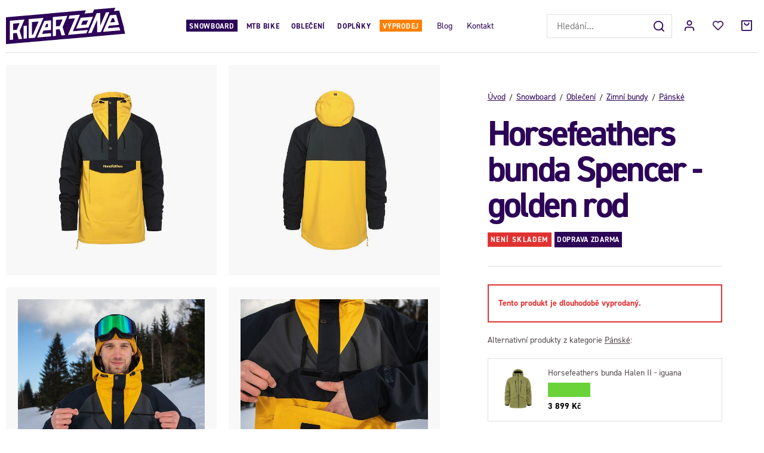

--- FILE ---
content_type: text/html; charset=UTF-8
request_url: https://www.riderzone.cz/horsefeathers-bunda-spencer-golden-rod_z393/
body_size: 21114
content:
<!DOCTYPE html>


                     
    
         
            
   
         
    
        
    

   
   
   


<html class="no-js lang-cs" lang="cs">
<head>
   <meta charset="utf-8">
   
      <meta name="author" content="Riderzone">
   

   <meta name="web_author" content="wpj.cz">

   
      <meta name="description" content="Anorak Spencer, který se obléká přes hlavu, je ideální volbou pro ty, kteří hledají designově zajímavou, ale zároveň funkční bundu na svah. Spencer je vybaven">
   

         <meta name="viewport" content="width=device-width, initial-scale=1">
   
   <meta property="og:title" content="Horsefeathers bunda Spencer - golden rod - Riderzone">
      
         <meta property="og:image" content="https://www.riderzone.cz/data/tmp/108/6/41586_108.jpg?1638229469_1">
   
   <meta property="og:url" content="https://www.riderzone.cz/horsefeathers-bunda-spencer-golden-rod_z393/">
   <meta property="og:type" content="website">

   
   

   
      <title>Horsefeathers bunda Spencer - golden rod - Riderzone</title>
   

   
      
   <link rel="stylesheet" href="https://use.typekit.net/bxj3ubj.css">


      
         <link rel="stylesheet" href="/web/build/app.417f2abd.css">
         
      
   <link rel="stylesheet" href="/web/build/product.5b0eff63.css">

   

   
         <link rel="canonical" href="https://www.riderzone.cz/horsefeathers-bunda-spencer-golden-rod_z393/">
   

   
               <meta name="robots" content="index, follow">
         

   
         

   
   <link rel="shortcut icon" href="/templates/images/favicon.ico">
   
   
   <link rel="apple-touch-icon" sizes="144x144" href="/templates/images/share/apple-touch-icon.png">
   <link rel="icon" type="image/png" sizes="32x32" href="/templates/images/share/favicon-32x32.png">
   <link rel="icon" type="image/png" sizes="16x16" href="/templates/images/share/favicon-16x16.png">
   <link rel="manifest" href="/templates/images/share/site.webmanifest">
   <meta name="msapplication-TileColor" content="#da532c">
   <meta name="theme-color" content="#ffffff">

   <link rel="search" href="/vyhledavani/" type="text/html">

   <script src="/common/static/js/sentry-6.16.1.min.js"></script>

<script>
   Sentry.init({
      dsn: 'https://bdac53e35b1b4424b35eb8b76bcc2b1a@sentry.wpj.cz/9',
      allowUrls: [
         /www\.riderzone\.cz\//
      ],
      denyUrls: [
         // Facebook flakiness
         /graph\.facebook\.com/i,
         // Facebook blocked
         /connect\.facebook\.net\/en_US\/all\.js/i,
         // Chrome extensions
         /extensions\//i,
         /^chrome:\/\//i,
         /kupshop\.local/i
      ],
      beforeSend(event) {
         if (!/FBA[NV]|PhantomJS|SznProhlizec/.test(window.navigator.userAgent)) {
            return event;
         }
      },
      ignoreErrors: [
         // facebook / ga + disabled cookies
         'fbq is not defined',
         'Can\'t find variable: fbq',
         '_gat is not defined',
         'AW is not defined',
         'Can\'t find variable: AW',
         'url.searchParams.get', // gtm koza
         // localstorage not working in incoginto mode in iOS
         'The quota has been exceeded',
         'QuotaExceededError',
         'Undefined variable: localStorage',
         'localStorage is null',
         'The operation is insecure',
         "Failed to read the 'localStorage'",
         "gtm_",
         "Can't find variable: glami",
      ]
   });

   Sentry.setTag("web", "prod_riderzone_db");
   Sentry.setTag("wbpck", 1);
   Sentry.setTag("adm", 0);
   Sentry.setTag("tpl", "x");
   Sentry.setTag("sentry_v", "6.16.1");
</script>

   <script>
   window.wpj = window.wpj || {};
   wpj.onReady = wpj.onReady || [];
   wpj.jsShop = wpj.jsShop || {events:[]};

   window.dataLayer = window.dataLayer || [];
   function gtag() {
      window.dataLayer.push(arguments);
   }
   window.wpj.cookie_bar_send = false;

   wpj.getCookie = (sKey) => decodeURIComponent(
      document.cookie.replace(
         new RegExp(
            '(?:(?:^|.*;)\\s*' +
            encodeURIComponent(sKey).replace(/[\-\.\+\*]/g, '\\$&') +
            '\\s*\\=\\s*([^;]*).*$)|^.*$'
         ),
         '$1'
      )
   ) || null;

   </script>

<script>
   wpj.data = wpj.data || { };

      wpj.data.instagram = true;
   
   

   

   
</script>


   

   
   
   
   
          

      

   

     <script type="text/javascript">page_data = {"page":{"language":"cs","title":"Horsefeathers bunda Spencer - golden rod","path":"\/horsefeathers-bunda-spencer-golden-rod_z393\/","currency":"CZK","currencyRate":"1.00000000","type":"product"},"user":{"cartId":"no-cartID","userType":"anonymous","cookie_bar":true},"resetRefferer":false,"google_tag_params":{"ecomm_pagetype":"product","ecomm_prodid":393,"ecomm_totalvalue":"3329"},"product":{"prodId":"393_1545","prodIdProduct":393,"prodIdVariation":1545,"prodHasVariations":true,"prodVat":21,"prodCategory":"P\u00e1nsk\u00e9","prodProducer":"HORSEFEATHERS","prodName":"Horsefeathers bunda Spencer - golden rod","prodPrice":"3329","prodPriceVat":"577.76","prodPriceWithVat":"3329","prodPriceWithoutVat":"2751.24"}};dataLayer.push(page_data);</script><script type="text/javascript" src="/common/static/wpj/wpj.gtm.js?v2"></script><script>var hash = location.href.split("#")[1] || "";gtm_prva = {  };gtm_prva[1541] = {'prodId': '393_1541','prodIdVariation': '1541','prodIdProduct': '393','prodEAN': '8592321580832','prodVariant': 'Velikost: L','prodDiscountPercent': '10','prodCode': '','prodPriceVat': '3329.0000','prodPriceWithoutVat': '2751.2397'};wpj.onReady.push(function () {$('input[name=IDvariation]').on('change', function () {old_gtm_getDetailImpressions($(this).val(), 'DetailImpressionsVariation');});if (hash != "") {variation = gtm_getVariation(hash);product = $.extend(page_data['product'], variation);page_data = $.extend(page_data, { 'product': product  });}old_gtm_getDetailImpressions(hash, 'DetailImpressions');});</script>      <!-- Google Tag Manager -->
   <script data-cookieconsent="ignore">(function(w,d,s,l,i) {w[l] = w[l] || [];w[l].push({'gtm.start': new Date().getTime(), event: 'gtm.js'});
         var f = d.getElementsByTagName(s)[0],j=d.createElement(s),dl=l != 'dataLayer' ? '&l=' + l : '';
         j.async = true;j.src='//www.googletagmanager.com/gtm.js?id=' + i + dl;f.parentNode.insertBefore(j, f);
      })(window, document, 'script', 'dataLayer', 'GTM-TRD6VXQ');</script>
   <!-- End Google Tag Manager -->
</head>
<body >



<!-- Google Tag Manager -->
   <noscript>
       <iframe src="//www.googletagmanager.com/ns.html?id=GTM-TRD6VXQ" height="0" width="0" style="display:none;visibility:hidden"></iframe>
   </noscript>
<!-- End Google Tag Manager -->


   
     <header class="header ">
   <div class="container-fluid display-flex">
      <div class="header-burger header-icon">
         <button href="" data-toggle="burger">
            <span class="fc icons_burger"></span>
         </button>
      </div>

      <div class="logo">
         <a href="/" title="Riderzone">
            <img src="/templates/images/logo.svg" alt="Riderzone" width="213" height="65">
         </a>
      </div>

      <div class="header-sections">
          <ul class="level-0" data-sections="header"><li class="nav-item has-submenu nav-item-758" data-navitem="758"><a href="/sporty/snowboarding/" class="nav-link">Snowboard</a><div class="submenu"><div class="container"><div class="submenu-sections without-product"><div><p class="title-default"><a href="/sporty/snowboarding/snowboardy/">Snowboardy</a></p><ul><li><a href="/sporty/snowboarding/snowboardy/panske/">Pánské</a></li><li><a href="/sporty/snowboarding/snowboardy/damske/">Dámské</a></li><li><a href="/sporty/snowboarding/snowboardy/detske/">Dětské</a></li></ul></div><div><p class="title-default"><a href="/sporty/snowboarding/vazani/">Vázání</a></p><ul><li><a href="/sporty/snowboarding/vazani/panske/">Pánské</a></li><li><a href="/sporty/snowboarding/vazani/damske/">Dámské</a></li><li><a href="/sporty/snowboarding/vazani/detske/">Dětské</a></li></ul></div><div><p class="title-default"><a href="/sporty/snowboarding/snowboardove-boty/">Boty</a></p><ul><li><a href="/sporty/snowboarding/snowboardove-boty/panske/">Pánské</a></li><li><a href="/sporty/snowboarding/snowboardove-boty/damske/">Dámské</a></li><li><a href="/sporty/snowboarding/snowboardove-boty/detske/">Dětské</a></li></ul></div><div><p class="title-default"><a href="/sporty/snowboarding/rukavice/">Rukavice</a></p><ul><li><a href="/sporty/snowboarding/rukavice/panske/">Pánské</a></li><li><a href="/sporty/snowboarding/rukavice/damske/">Dámské</a></li><li><a href="/sporty/snowboarding/rukavice/detske/">Dětské</a></li></ul></div><div><p class="title-default"><a href="/sporty/snowboarding/chranice/">Brýle, helmy a chrániče</a></p><ul><li><a href="/sporty/snowboarding/zimni-bryle/">Brýle</a></li><li><a href="/sporty/snowboarding/helmy/">Helmy</a></li><li><a href="/sporty/snowboarding/chranice/patere/">Chrániče</a></li></ul></div><div><p class="title-default"><a href="/sporty/snowboarding/doplnky-na-snowboard/">Doplňky</a></p><ul><li><a href="/sporty/snowboarding/doplnky-na-snowboard/obaly/">Boardbagy</a></li><li><a href="/sporty/snowboarding/doplnky-na-snowboard/vosk/">Vosky</a></li></ul></div></div></div></div></li><li class="nav-item has-submenu nav-item-969" data-navitem="969"><a href="/sporty/bike/" class="nav-link">MTB Bike</a><div class="submenu"><div class="container"><div class="submenu-sections"><div><p class="title-default"><a href="/sporty/bike/boty/">Boty</a></p><ul><li><a href="/sporty/bike/boty/panske/">Pánské</a></li><li><a href="/sporty/bike/boty/damske/">Dámské</a></li></ul></div><div><p class="title-default"><a href="/sporty/bike/helmy/">Helmy</a></p><ul><li><a href="/sporty/bike/helmy/panske/">Pánské</a></li><li><a href="/sporty/bike/helmy/damske/">Dámské</a></li></ul></div><div><p class="title-default"><a href="/sporty/bike/bryle/">Brýle</a></p><ul><li><a href="/mtb-bike_k969/bryle_k397/panske-bike-bryle_k446/">Pánské</a></li><li><a href="/mtb-bike_k969/bryle_k397/damske-bike-bryle_k838/">Dámské</a></li></ul></div><div><p class="title-default"><a href="/sporty/bike/obleceni/">Oblečení</a></p><ul><li><a href="/sporty/bike/obleceni/kosile/">Košile</a></li><li><a href="/sporty/bike/obleceni/tricka-a-tilka/">Trička</a></li><li><a href="/sporty/bike/obleceni/dresy/">Dresy</a></li><li><a href="/mtb-bike_k969/obleceni_k871/kalhoty_k647/">Kalhoty</a></li><li><a href="/sporty/bike/obleceni/kratasy/">Kraťasy</a></li><li><a href="/sporty/bike/obleceni/ponozky/">Ponožky</a></li></ul></div><div><p class="title-default"><a href="/sporty/bike/obleceni/rukavice/">Rukavice</a></p></div><div><p class="title-default"><a href="/sporty/bike/chranice/">Chrániče</a></p></div><div><p class="title-default"><a href="/sporty/bike/batohy/">Batohy</a></p><ul><li><a href="/sporty/bike/ledvinky/">Ledvinky</a></li><li><a href="/mtb-bike_k969/batohy_k807/panske-bike-batohy_k920/">Pánské</a></li><li><a href="/mtb-bike_k969/batohy_k807/damske-bike-batohy_k815/">Dámské</a></li></ul></div><div><p class="title-default"><a href="/sporty/bike/prislusenstvi/">Příslušenství</a></p><ul><li><a href="/sporty/bike/lahve/">Lahve</a></li><li><a href="/sporty/bike-blatniky/">Blatníky</a></li><li><a href="/mtb-bike_k969/prislusenstvi_k757/pece-o-kolo-a-servis_k952/">Péče o kolo a servis</a></li></ul></div></div><div class="submenu-product"><div class="col-xxs-12"><div class="catalog-outer"><div class="catalog"><div class="catalog-collections"><div data-catalog-collections class="inactive"><div data-wpj-carousel></div></div></div><a href="/shred-helma-luminary-noshock-black-charcoal_z34041/" class="product-link"><div class="img"><img src="/data/tmp/2/1/43901_2.jpg?1648202999_1" data-src="/data/tmp/2/1/43901_2.jpg?1648202999_1" alt="Shred helma Luminary Noshock - black/charcoal" loading="lazy" width="325" height="422"></div><div class="catalog-flags flags"><span class="flag flag-discount">-43 %</span><span class="flag flag-free-delivery">Doprava zdarma</span></div><h3 class="heading-reset title"> Shred helma Luminary Noshock - black/charcoal </h3><p class="price"><strong> 1 720 Kč </strong><br><span class="cps-price"><del class="strike-price">3 009 Kč</del><span class="wpj-tooltip">Nejnižší cena za posledních 30 dnů</span></span><span class="dmoc-price"><span class="dmoc-info">MOC</span><span class="wpj-tooltip">Doporučená maloobchodní cena</span> 4 299 Kč</span></p><p class="delivery delivery-0"> skladem </p></a><div class="catalog-variations"><div class="catalog-variations-inner"><a href="/shred-helma-luminary-noshock-black-charcoal_z34041/#183712" class="catalog-variation-item"> S/M </a></div></div></div></div></div></div></div></div></li><li class="nav-item has-submenu nav-item-919" data-navitem="919"><a href="/obleceni/" class="nav-link">Oblečení</a><div class="submenu"><div class="container"><div class="submenu-sections without-product"><div><p class="title-default"><a href="/obleceni/zimni-obleceni/">Zimní oblečení</a></p><ul><li><a href="/obleceni/zimni-obleceni/zimni-bundy/">Zimní bundy</a></li><li><a href="/obleceni/zimni-obleceni/zimni-kalhoty/">Zimní kalhoty</a></li><li><a href="/obleceni/zimni-obleceni/riderske-mikiny/">Riderské mikiny</a></li><li><a href="/obleceni/zimni-obleceni/funkcni-pradlo/">Funkční prádlo</a></li><li><a href="/obleceni/zimni-obleceni/cepice/">Čepice</a></li><li><a href="/obleceni/zimni-obleceni/nakrcniky-a-kukly/">Nákrčníky a kukly</a></li><li><a href="/obleceni/zimni-obleceni/funkcni-zimni-ponozky/">Funkční zimní ponožky</a></li></ul></div><div><p class="title-default"><a href="/obleceni/streetove-obleceni/">Streetové oblečení</a></p><ul><li><a href="/obleceni/streetove-obleceni/streetove-bundy/">Streetové bundy</a></li><li><a href="/obleceni/streetove-obleceni/kalhoty/">Kalhoty</a></li><li><a href="/obleceni/streetove-obleceni/mikiny/">Mikiny</a></li><li><a href="/obleceni/streetove-obleceni/kosile/">Košile</a></li><li><a href="/obleceni/streetove-obleceni/tricka-s-dlouhym/">Trička s dlouhým rukávem</a></li><li><a href="/obleceni/streetove-obleceni/tricka/">Trička</a></li><li><a href="/obleceni/streetove-obleceni/ponozky/">Ponožky</a></li><li><a href="/obleceni/streetove-obleceni/spodni-pradlo/">Spodní prádlo</a></li></ul></div><div><p class="title-default"><a href="/obleceni/letni-obleceni/">Letní oblečení</a></p><ul><li><a href="/obleceni/letni-obleceni/boardsortky/">Boardšortky</a></li><li><a href="/obleceni/letni-obleceni/kratasy/">Kraťasy</a></li><li><a href="/obleceni/letni-obleceni/saty/">Šaty</a></li><li><a href="/obleceni/letni-obleceni/tilka/">Tílka</a></li></ul></div></div></div></div></li><li class="nav-item has-submenu nav-item-344" data-navitem="344"><a href="/doplnky/" class="nav-link">Doplňky</a><div class="submenu"><div class="container"><div class="submenu-sections"><div><p class="title-default"><a href="/doplnky/modni-doplnky/">Módní doplňky</a></p><ul><li><a href="/doplnky/modni-doplnky/ksiltovky/">Kšiltovky</a></li><li><a href="/doplnky/modni-doplnky/opasky/">Opasky</a></li><li><a href="/doplnky/modni-doplnky/penezenky/">Peněženky</a></li><li><a href="/doplnky/modni-doplnky/nausnice/">Náušnice</a></li></ul></div><div><p class="title-default"><a href="/doplnky/ostatni/">Ostatní</a></p><ul><li><a href="/doplnky/ostatni/hrnky/">Hrnky</a></li></ul></div><div><p class="title-default"><a href="/doplnky_k344/slunecni-bryle_k1091/">Sluneční brýle</a></p><ul><li><a href="/doplnky_k344/slunecni-bryle_k1091/panske_k429/">Pánské</a></li><li><a href="/doplnky_k344/slunecni-bryle_k1091/damske_k692/">Dámské</a></li></ul></div><div><p class="title-default"><a href="/darkove-poukazy/">Dárkové poukazy</a></p></div></div><div class="submenu-product"><div class="col-xxs-12"><div class="catalog-outer"><div class="catalog"><div class="catalog-collections"><div data-catalog-collections class="inactive"><div data-wpj-carousel></div></div></div><a href="/dakine-penezenka-luna-night-tropical_z34503/" class="product-link"><div class="img"><img src="/data/tmp/2/8/48518_2.jpg?1662406666_1" data-src="/data/tmp/2/8/48518_2.jpg?1662406666_1" alt="Dakine peněženka Luna - night tropical" loading="lazy" width="325" height="422"></div><div class="catalog-flags flags"><span class="flag flag-discount">-40 %</span></div><h3 class="heading-reset title"> Dakine peněženka Luna - night tropical </h3><p class="price"><strong> 630 Kč </strong><br><span class="cps-price"><del class="strike-price">1 050 Kč</del><span class="wpj-tooltip">Nejnižší cena za posledních 30 dnů</span></span><span class="dmoc-price"><span class="dmoc-info">MOC</span><span class="wpj-tooltip">Doporučená maloobchodní cena</span> 1 050 Kč</span></p><p class="delivery delivery-0"> skladem </p></a></div></div></div></div></div></div></li><li class="nav-item has-submenu nav-item-857" data-navitem="857"><a href="/vyprodej/" class="nav-link">Výprodej</a><div class="submenu"><div class="container"><div class="submenu-sections without-product"><div><p class="title-default"><a href="/vyprodej/sporty/">Sporty</a></p><ul><li><a href="/vyprodej/sporty/bike/">Bike</a></li><li><a href="/vyprodej/sporty/snowboarding/">Snowboarding</a></li></ul></div><div><p class="title-default"><a href="/vyprodej/obleceni/">Oblečení</a></p><ul><li><a href="/vyprodej/obleceni/street-obleceni/">Streetové oblečení</a></li><li><a href="/vyprodej/obleceni/letni-obleceni/">Letní oblečení</a></li><li><a href="/vyprodej/obleceni/zimni-obleceni/">Zimní oblečení</a></li></ul></div><div><p class="title-default"><a href="/vyprodej/boty/">Boty</a></p><ul><li><a href="/vyprodej/boty/street/">Street</a></li><li><a href="/vyprodej_k857/boty_k942/bike_k1118/">Bike</a></li><li><a href="/vyprodej/boty/podzimni-a-zimni-boty/">Podzimní a zimní</a></li></ul></div><div><p class="title-default"><a href="/vyprodej/batohy/">Batohy</a></p><ul><li><a href="/vyprodej/batohy/street/">Street</a></li><li><a href="/vyprodej/batohy/skate/">Skate</a></li><li><a href="/vyprodej/batohy/snowboard/">Snowboard</a></li><li><a href="/vyprodej/batohy/bike/">Bike</a></li><li><a href="/vyprodej/batohy/ledvinky/">Ledvinky</a></li></ul></div></div></div></div></li></ul> 

   <script>
      wpj.onReady.push(function() {
                             $('[data-sections="header"] [data-navitem="' + 758 +'"]').addClass('active');
                   $('[data-sections="header"] [data-navitem="' + 519 +'"]').addClass('active');
                   $('[data-sections="header"] [data-navitem="' + 575 +'"]').addClass('active');
                   $('[data-sections="header"] [data-navitem="' + 347 +'"]').addClass('active');
                          });
   </script>

         
<div class="">
    
   <ul class="header-menu">
                 <li class=" item-48">
             <a href="/blog/" >
                 Blog
             </a>
                        </li>
                 <li class=" item-36">
             <a href="/kontakt/" >
                 Kontakt
             </a>
                        </li>
          </ul>

</div>

      </div>

      <div class="header-right">
                  <div class="header-search-inline">
   <form method="get" action="/vyhledavani/">
      <input type="text" name="search" value="" maxlength="100" class="form-control autocomplete-control"
             placeholder="Hledání..." autocomplete="off" data-search-input>
      <button name="submit" type="submit" value="Hledat"
              class="btn btn-search fc icons_search" aria-label="Hledat"></button>
         </form>
</div>

         <div class="header-icons">
            <div class="header-search header-icon">
               <a href="/vyhledavani/" data-toggle="search">
                  <span class="fc icons_search"></span>
               </a>
            </div>

            <div class="header-login header-icon cart-signin">
               <a href="/prihlaseni/">
                  <span class="fc icons_user"></span>
               </a>
            </div>

            <div class="header-icon header-favorites">
               <a href="/oblibene/" class="cart-signin">
                  <i class="fc icons_heart"></i>
               </a>
            </div>
            <div class="header-cart header-icon ">
   <a  data-reload="cart-info">
      <span class="fc icons_cart"></span>
   </a>
</div>

<div class="cartbox-focus custom-scrollbar" data-cartbox>
   
      <div class="cartbox-header">
         
            <p class="h3">Nákupní košík</p>
         
         
   <a href="#" data-cartbox-hide><u>Zavřít</u><i class="fc lightbox_close"></i></a>

      </div>
   

   <div class="cartbox-product-list" >
      <div data-reload="cartbox-products">
                     <p class="no-items">V košíku nemáš žádné zboží.</p>
               </div>
   </div>


   <div class="cartbox-footer">
      <div data-reload="cartbox-footer">
         
                           
   <div class="shipping-progress">
      <span class="fc icons_delivery"></span>
      <p>
                     K dopravě zdarma zbývá
            <strong>1 000 Kč</strong>
               </p>

      <div class="shipping-bar">
                                 <span style="width: 0%"></span>
               </div>
      
         <div class="order-badges">
            <p><i class="fc icons_refresh"></i> 30 dní na vrácení</p>
            <p><i class="fc icons_shield"></i> Bezpečná online platba <img src="/templates/images/gopay.svg" alt="GoPay" width="80" height="19" loading="lazy"></p>
            <p><i class="fc icons_box"></i> Balíme rychle odesíláme do 2 dnů</p>
         </div>
      
   </div>

                        
               <div class="price-title">Mezisoučet
                  <strong class="total-price h3">0 Kč</strong>

                                 </div>
            

            
   <div class="cartbox-sidebar-btns">
      <a href="" class="btn btn-primary btn-secondary" data-cartbox-hide>Zpět k nákupu</a>
      <a href="/kosik/" class="btn btn-primary  disabled">Do košíku</a>
   </div>

         
      </div>
   </div>
</div>
<div class="cartbox-bg" data-cartbox></div>
<div class="cartbox-overlay" data-cartbox data-cartbox-hide></div>

         </div>
      </div>
   </div>
</header>
<div class="header-search-outer">
   <div class="header-search-inner" data-search-form>
      <div class="container">
         <form method="get" role="search" action="/vyhledavani/">
            <input type="text" name="search" value="" maxlength="100" class="form-control autocomplete-control"
                   placeholder="Hledaný výraz" aria-label="Hledaný výraz" autocomplete="off" data-search-input>
            <button name="submit" type="submit" value="Hledat" class="btn btn-primary btn-block"><span>Hledat</span></button>
            <button class="search-toggle" data-toggle="search" aria-label="Zavřít"><i class="fc lightbox_close"></i></button>
         </form>
      </div>
   </div>
</div>


   <script id="productSearch" type="text/x-dot-template">
            <div class="container autocomplete-inner">
         
         {{? it.items.Produkty || it.items.Kategorie || it.items.Vyrobci || it.items.Clanky || it.items.Stranky }}

         <div class="autocomplete-wrapper">
            {{? it.items.Kategorie }}
            <div class="autocomplete-categories">
               
               <p class="title-default">Kategorie</p>
               
               <ul>
                  {{~it.items.Kategorie.items :item :index}}
                  <li data-autocomplete-item="section">
                     <a href="/presmerovat/?type=category&id={{=item.id}}">{{=item.label}}</a>
                  </li>
                  {{~}}
               </ul>
            </div>
            {{?}}

            {{? it.items.Vyrobci }}
            <div class="autocomplete-categories">
               <p class="title-default">Značky</p>
               <ul>
                  {{~it.items.Vyrobci.items :item :index}}
                  <li data-autocomplete-item="section">
                     <a href="/presmerovat/?type=producer&id={{=item.id}}">{{=item.label}}</a>
                  </li>
                  {{~}}
               </ul>
            </div>
            {{?}}

            {{? it.items.Produkty }}
            <div class="autocomplete-products">
               
               <p class="title-default">Produkty</p>
               
               <ul>
                  {{~it.items.Produkty.items :item :index}}
                  {{? index < 4 }}
                  <li class="autocomplete-product-item" data-autocomplete-item="product">
                     <a href="/presmerovat/?type=product&id={{=item.id}}">
                        <div class="img">
                           {{? item.image }}
                           <img src="{{=item.image}}" alt="{{=item.label}}" class="img-fluid">
                           {{??}}
                           <img src="/common/static/images/no-img.png" alt="{{=item.label}}" class="img-fluid">
                           {{?}}
                        </div>
                        <span class="title">{{=item.label}}</span>
                        
                        
                                                        
                               {{? item.price }}
                               <span class="price">{{=item.price}}</span>
                               {{?}}
                            
                                                    
                        
                     </a>
                  </li>
                  {{?}}
                  {{~}}
               </ul>
            </div>
            {{?}}

            
            <div class="ac-showall d-showall" data-autocomplete-item="show-all">
               <a href="" class="btn btn-primary btn-block">Zobrazit všechny výsledky</a>
            </div>
            
         </div>

         <div class="autocomplete-side">
            {{? it.items.Clanky }}
            <div class="autocomplete-articles">
               <p class="title-default">Články</p>
               <ul>
                  {{~it.items.Clanky.items :item :index}}
                  {{? index < 2 }}
                  <li data-autocomplete-item="section">
                     <a href="/presmerovat/?type=article&id={{=item.id}}">
                        {{? item.photo }}
                        <img src="{{=item.photo}}" alt="{{=item.label}}" width="200" height="143" class="img-fluid">
                        {{?}}
                        {{=item.label}}
                     </a>
                  </li>
                  {{?}}
                  {{~}}
               </ul>
            </div>
            {{?}}
            {{? it.items.Stranky }}
            <div class="autocomplete-pages">
               <p class="title-default">Ostatní</p>
               <ul>
                  {{~it.items.Stranky.items :item :index}}
                  <li data-autocomplete-item="section">
                     <a href="{{=item.url}}">
                        {{=item.label}}
                     </a>
                  </li>
                  {{~}}
               </ul>
            </div>
            {{?}}
            
            <div class="ac-showall resp-showall" data-autocomplete-item="show-all">
               <a href="" class="btn btn-primary btn-block">Zobrazit všechny výsledky</a>
            </div>
            
         </div>

         

         {{??}}
         <div class="autocomplete-noresult">
            <p>
               
               Žádný výsledek
               
            </p>
         </div>
         {{?}}
         
      </div>
   </script>



      <script>
      
      
      wpj.onReady.push(function () {
         $('[data-search-input]').productSearch({
                        
         });
      });
            
   </script>




   
   
   
   
   

   

   <main class="main product-main">
      <div class="container-fluid">
         <div class="breadcrumbs-resp">
            
   <ul class="breadcrumbs ">
                           <li><a href="/" title="Zpět na úvod">Úvod</a></li>
                                       <li><a href="/sporty/snowboarding/" title="Zpět na Snowboard">Snowboard</a></li>
                                       <li><a href="/sporty/snowboarding/obleceni/" title="Zpět na Oblečení">Oblečení</a></li>
                                       <li><a href="/sporty/snowboarding/obleceni/zimni-bundy/" title="Zpět na Zimní bundy">Zimní bundy</a></li>
                                       <li><a href="/sporty/snowboarding/obleceni/zimni-bundy/panske/" title="Zpět na Pánské">Pánské</a></li>
                                       <li class="active">Horsefeathers bunda Spencer - golden rod</li>
                     </ul>

         </div>
         <div class="row product-top">
            <div class="col-xxs-12 col-lg-7 column-left">
                                 <div class="product-gallery" data-gallery-wrapper>
   <div class="product-photo-main">
      <div class="row">
         <div class="col-xs-6 col-xxs-12 gallery-item">
            <a href="/data/tmp/0/6/41586_0.jpg?1638229469_1" data-rel="gallery">
               <img src="/data/tmp/3/6/41586_3.jpg?1638229469_1"
                    width="570" height="570"
                    alt="Horsefeathers bunda Spencer - golden rod" class="img-responsive">
            </a>
         </div>

                     
                                                            <div class="col-xs-6 col-xxs-12 gallery-item">
                     <a href="/data/tmp/0/7/41587_0.jpg?1638229470_1" data-rel="gallery">
                        <img src="/data/tmp/3/7/41587_3.jpg?1638229470_1" data-src="/data/tmp/3/7/41587_3.jpg?1638229470_1"
                             alt="Horsefeathers bunda Spencer - golden rod"
                             width="570" height="570"
                             class="img-responsive">
                     </a>
                  </div>
                                                                           <div class="col-xs-6 col-xxs-12 gallery-item">
                     <a href="/data/tmp/0/3/41583_0.jpg?1638229451_1" data-rel="gallery">
                        <img src="/data/tmp/3/3/41583_3.jpg?1638229451_1" data-src="/data/tmp/3/3/41583_3.jpg?1638229451_1"
                             alt="Horsefeathers bunda Spencer - golden rod"
                             width="570" height="570"
                             class="img-responsive">
                     </a>
                  </div>
                                                                           <div class="col-xs-6 col-xxs-12 gallery-item">
                     <a href="/data/tmp/0/4/41584_0.jpg?1638229452_1" data-rel="gallery">
                        <img src="/data/tmp/3/4/41584_3.jpg?1638229452_1" data-src="/data/tmp/3/4/41584_3.jpg?1638229452_1"
                             alt="Horsefeathers bunda Spencer - golden rod"
                             width="570" height="570"
                             class="img-responsive">
                     </a>
                  </div>
                                                                           <a href="/data/tmp/0/5/41585_0.jpg?1638229453_1" data-rel="gallery" class="btn btn-primary gallery-more-photos">
                     <img src="/data/tmp/3/5/41585_3.jpg?1638229453_1" alt="Horsefeathers bunda Spencer - golden rod" class="img-responsive"
                          width="570" height="570">
                     <span class="fc icons_camera"></span>
                     <span class="count">+1&nbsp;další</span>
                  </a>
                                          </div>
   </div>
</div>
                           </div>

            <div class="col-xxs-12 col-lg-5 column-right pull-right">
               <div class="product-info-wrapper">
                  <div class="product-info">
                     
   <ul class="breadcrumbs ">
                           <li><a href="/" title="Zpět na úvod">Úvod</a></li>
                                       <li><a href="/sporty/snowboarding/" title="Zpět na Snowboard">Snowboard</a></li>
                                       <li><a href="/sporty/snowboarding/obleceni/" title="Zpět na Oblečení">Oblečení</a></li>
                                       <li><a href="/sporty/snowboarding/obleceni/zimni-bundy/" title="Zpět na Zimní bundy">Zimní bundy</a></li>
                                       <li><a href="/sporty/snowboarding/obleceni/zimni-bundy/panske/" title="Zpět na Pánské">Pánské</a></li>
                                       <li class="active">Horsefeathers bunda Spencer - golden rod</li>
                     </ul>


                     <h1>Horsefeathers bunda Spencer - golden rod</h1>

                     <span class="delivery delivery--1" data-deliverytime>není skladem</span>
                     
                        

   <span class="flag flag-free-delivery">Doprava zdarma</span>
                     

                     <div class="annotation">
                        <p></p>
                                             </div>

                     
                     
                     
                                             <div class="alert alert-danger">
   <strong>
       Tento produkt je dlouhodobě vyprodaný.
   </strong>
</div>



   <p class="title-default">
      Alternativní produkty z kategorie <a href="/sporty/snowboarding/obleceni/zimni-bundy/panske/">Pánské</a>:
   </p>
   <div class="similar-row row">
          <div class="col-xxs-12 ">
      <div class="similar-product">
         <a href="/horsefeathers-bunda-halen-ii-iguana_z34777/" class="image">
            <img src="/data/tmp/4/5/58525_4.jpg?1701971011_1" alt="" class="img-responsive">
         </a>
         <div>
            <p class="title">
               <a href="/horsefeathers-bunda-halen-ii-iguana_z34777/" title="Horsefeathers bunda Halen II - iguana" >
                   Horsefeathers bunda Halen II - iguana
               </a>
            </p>
            <p class="delivery delivery-0">
                skladem
            </p>
            <p class="price">3 899 Kč</p>
         </div>
      </div>
   </div>
   <div class="col-xxs-12 ">
      <div class="similar-product">
         <a href="/horsefeathers-nezateplena-bunda-halen-ii-blue-mirage_z34782/" class="image">
            <img src="/data/tmp/4/5/58535_4.jpg?1701971026_1" alt="" class="img-responsive">
         </a>
         <div>
            <p class="title">
               <a href="/horsefeathers-nezateplena-bunda-halen-ii-blue-mirage_z34782/" title="Horsefeathers nezateplená bunda Halen II - blue mirage" >
                   Horsefeathers nezateplená bunda Halen II - blue mirage
               </a>
            </p>
            <p class="delivery delivery-0">
                skladem
            </p>
            <p class="price">4 499 Kč</p>
         </div>
      </div>
   </div>
   <div class="col-xxs-12 ">
      <div class="similar-product">
         <a href="/horsefeathers-nezateplena-bunda-halen-ii-black-radiant-yellow_z34783/" class="image">
            <img src="/data/tmp/4/7/58537_4.jpg?1701971029_1" alt="" class="img-responsive">
         </a>
         <div>
            <p class="title">
               <a href="/horsefeathers-nezateplena-bunda-halen-ii-black-radiant-yellow_z34783/" title="Horsefeathers nezateplená bunda Halen II - black/radiant yellow" >
                   Horsefeathers nezateplená bunda Halen II - black/radiant yellow
               </a>
            </p>
            <p class="delivery delivery-0">
                skladem
            </p>
            <p class="price">4 499 Kč</p>
         </div>
      </div>
   </div>

   </div>
                     
                     
                        

                                       </div>
               </div>
            </div>
         </div>
      </div>
      <div class="container product-bottom">
                  <div class="tabs product-tabs product-tabs-main" data-tabs="product-tabs">
            <a href="#tabs-1" data-tab-target="#tabs-1" data-tabs="nav" class="nav-link active" title="Popis">Popis</a>
            <div class="tab-pane active tab-pane-first" id="tabs-1" data-tabs="content">
               <div class="row product-description-wrapper">
                  <div class="col-xxs-12 col-lg-10 col-xl-8 col-lg-offset-1 col-xl-offset-2">
                     <div class="product-description">
   
         <p>Anorak Spencer, který se obléká přes hlavu, je ideální volbou pro ty, kteří hledají designově zajímavou, ale zároveň funkční bundu na svah. Spencer je vybaven voděodolným svrchním materiálem UltraTech®, laminovanou membránou, vodním sloupcem 10.000 mm a prodyšností 10.000 gm. Díky tomu je skvělou ochranou před sněhem i deštěm. Nějak se nedokážeme rozhodnout, zda se nám nejvíce líbí barva golden rod, grape leaf nebo ice green. Všechny vypadají skvěle a ta volba je už jen na tobě!</p>

<p><strong>VODĚODOLNÁ BUNDA S LAMINOVANOU MEMBRÁNOU<br />
Voděodolnost: </strong>10.000 mm <br />
<strong>Prodyšnost: </strong>10.000 gm </p>

<p><strong>BUNDA S AKTIVNÍM ZATEPLENÍM<br />
Typ zateplení: </strong>Žádné<br />
<strong>Podšívka:</strong> 100% nylonový taft  </p>

<p><strong>URČENÍ A STŘIH BUNDY</strong><br />
All-mountain bunda určená pro snowboarding a lyžování.<br />
<strong>Střih: </strong>Regular long anorak</p>
   
   </div>

                                                                                    
   <div class="product-producer">
               <a href="/horsefeathers_v24/"
            title="HORSEFEATHERS" class="producer-link">
            <img src="/data/tmp/7/4/24_7.jpg?1701729770_1"
                 alt="HORSEFEATHERS" title="HORSEFEATHERS" class="producer-logo" loading="lazy">
         </a>
            <div class="w-text"><p>Za vznikem české značky Horsefeathers stojí Hanuš Salz a Pavel Kubíček a velké nadšení do snowboardingu. Nejprve se kluci věnovali výrobě triček pro kámoše, ale postupem času jejich nadšení přerostlo až do dnešní podoby, kdy Horsefeathers vyrábí každý rok do detailu propracované kolekce technického outerwearu a streetwearu.</p></div>
   </div>
                                       </div>
              </div>
               <hr class="tabs-separator">
            </div>

                        
                      </div>

         
         
               </div>
   </main>

         <div class="focus product-sizetable"  role="dialog" aria-modal="true" aria-labelledby="focus-title" tabindex="-1">
   <div class="focus-dialog">       <div class="focus-content">
         
            
            <div class="focus-header">
               <span class="title" id="focus-title">
    Velikostní tabulka
</span>

               <a href="#" class="focus-close" data-focus="close">
                  <span>zavřít</span> <span class="fc lightbox_close"></span>
               </a>
            </div>
            
            
         <div class="wpj-row"><div class=" wpj-col-center wpj-col-center-3"><div class="w-table"><figure class="table"><table><thead><tr><th>&nbsp;</th><th>SPENCER</th><th>xs</th><th>S</th><th>M</th><th>L</th><th>XL</th><th>XXL</th><th><span style="color:rgb(85,75,78);">TOLER. +/-</span></th></tr></thead><tbody><tr><td>&nbsp;</td><td><strong>&nbsp; (A)</strong><span style="color:rgb(85,85,85);"> &nbsp;LENGTH in cm</span></td><td>&nbsp;77</td><td>&nbsp;80</td><td>&nbsp;83</td><td>&nbsp;86</td><td>&nbsp;89</td><td>&nbsp;92</td><td>&nbsp;1,5</td></tr><tr><td>&nbsp;</td><td><strong>&nbsp; (B)</strong><span style="color:rgb(85,85,85);"> &nbsp;1/2 CHEST CIRCUMFERENCE in cm</span></td><td>&nbsp;56</td><td>&nbsp;58</td><td>&nbsp;60</td><td>&nbsp;62</td><td>&nbsp;64</td><td>&nbsp;66</td><td>&nbsp;1</td></tr><tr><td>&nbsp;</td><td><strong>&nbsp; (C) &nbsp;</strong><span style="color:rgb(85,85,85);">SLEEVE LENGTH ON TOP in cm</span></td><td>&nbsp;78</td><td>&nbsp;81</td><td>&nbsp;84</td><td>&nbsp;87</td><td>&nbsp;90</td><td>&nbsp;93</td><td>&nbsp;1</td></tr><tr><td>&nbsp;</td><td>&nbsp; <strong>(D)</strong> &nbsp;BACK DROP in cm</td><td>&nbsp;5</td><td>&nbsp;5</td><td>&nbsp;5</td><td>&nbsp;5</td><td>&nbsp;5</td><td>&nbsp;5</td><td>&nbsp;0,5</td></tr></tbody></table></figure></div></div></div>
   
         
      </div>
   </div>
</div>
   
   <footer>
      <div class="container">
         <div class="badges">
         <div class="fc icons_delivery">
         <span>
                           Posíláme zdarma od&nbsp;1 000 Kč                     </span>
      </div>
      <div class="fc icons_refresh">
      <span>Měsíc na vrácení bez udání důvodu</span>
   </div>
   <div class="fc icons_box">
      <span>Balíme rychle odesíláme do 2 dnů</span>
   </div>
   <div class="fc icons_thumb_up">
      <span>Odborně poradíme jsme Riders!</span>
   </div>
</div>
      </div>
      <div class="container container-resp-fluid">
         <div class="footer">
            <div class="footer-contact">
               <a href="/" title="Riderzone" class="logo">
                  <img src="/templates/images/logo.svg" alt="Riderzone" width="213" height="65" loading="lazy">
               </a>

               <p><span>Zákaznická podpora</span><br>+420 730 162 162<br><a href="mailto:info@riderzone.cz">info@riderzone.cz</a></p>
                <div class="social-icons">
       <a href="https://www.instagram.com/riderzonecz/" target="_blank" rel="noreferrer" class="icon-instagram"><i class="fc icons_instagram"></i></a>
          <a href="https://www.facebook.com/riderzone.cz/" target="_blank" rel="noreferrer" class="icon-facebook"><i class="fc icons_facebook"></i></a>
        
</div>
            </div>
            <div class="footer-menu">
                  <div class="column">
            <p class="title-default">Shop</p>
            <ul class="list-unstyled">
                                 <li >
                     <a href="/sporty/" >Sporty</a>
                  </li>
                                 <li >
                     <a href="/obleceni/" >Oblečení</a>
                  </li>
                                 <li >
                     <a href="/boty/" >Boty</a>
                  </li>
                                 <li >
                     <a href="/batohy/" >Batohy</a>
                  </li>
                                 <li >
                     <a href="/doplnky/" >Doplňky</a>
                  </li>
                                 <li >
                     <a href="/darkove-poukazy/" >Dárkové poukazy</a>
                  </li>
                           </ul>
         </div>
                        <div class="column">
            <p class="title-default">Riderzone.cz</p>
            <ul class="list-unstyled">
                                 <li >
                     <a href="/blog/" >Blog</a>
                  </li>
                                 <li >
                     <a href="/clanky/4/" >Jak na...</a>
                  </li>
                                 <li >
                     <a href="/vyrobci" >Značky</a>
                  </li>
                           </ul>
         </div>
                        <div class="column">
            <p class="title-default">Vše o nákupu</p>
            <ul class="list-unstyled">
                                 <li >
                     <a href="/doprava-a-platba/" >Doprava a platba</a>
                  </li>
                                 <li >
                     <a href="/vymena-a-vraceni/" >Výměna a vrácení</a>
                  </li>
                                 <li >
                     <a href="/reklamace/" >Reklamace</a>
                  </li>
                                 <li >
                     <a href="/kontakt/" >Kontakt</a>
                  </li>
                                 <li >
                     <a href="/partnerske-prodejny/" >Partnerské prodejny</a>
                  </li>
                           </ul>
         </div>
         </div>

            <div class="footer-newsletter">
               <p class="title-default">Newsletter</p>
               <p>Novinky, akce, a soutěže na tvůj e-mail.</p>
               <form class="newsletter-subscribe" name="login" method="post" action="/newsletter/?subscribe=1" data-recaptcha-lazy>
                  <div class="newsletter-subscribe-inner">
                     <div class="input-group">
                        <input class="form-control" type="email" name="email" value="" placeholder="Tvoje e-mailová adresa">
                        <button class="btn btn-newsletter" type="submit" name="Submit" value="" data-recaptcha="btn"
                                data-sitekey="6LfofPkUAAAAAG2prDjCHJz9V3VcHbuxtKhFiTWd"><span class="fc icons_send"></span>
                        </button>
                     </div>
                  </div>
               </form>
               <ul class="language-versions">
                  
                                                               <li>
                           <a href="/change-language/cs/" class="active">
                              <img src="/templates/images/cs.svg" width="30" height="30" alt="CS" loading="lazy">
                           </a>
                        </li>
                                                                                    <li>
                           <a href="/change-language/sk/">
                              <img src="/templates/images/sk.svg" width="30" height="30" alt="SK" loading="lazy">
                           </a>
                        </li>
                                                      </ul>
            </div>
         </div>
         <div class="copyright container container-flex">
            <div>
               © 2026 Riderzone
            </div>

            <ul class="list-inline">
       <li>
      <a href="" data-wpj-focus="/formulare/report-inappropriate-content/" data-wpj-focus-ajax="1">
         Nahlásit závadný obsah
      </a>
   </li>
            <li>
           <a href="/obchodni-podminky/" >
               Obchodní podmínky
           </a>
        </li>
            <li>
           <a href="/zasady-zpracovani-osobnich-udaju/" >
               Zásady zpracování osobních údajů
           </a>
        </li>
            <li>
           <a href="/souhlas-se-zpracovanim-osobnich-udaju/" >
               Souhlas se zpracováním osobních údajů
           </a>
        </li>
            <li>
           <a href="/soubory-cookie/" >
               Soubory cookie
           </a>
        </li>
    </ul>


            <div>
               Shop by&nbsp;<a href="http://www.wpj.cz">wpj.cz</a>
            </div>
         </div>
      </div>
   </footer>
   <div class="menu-overlay"></div>

   <div class="focus product-question"  id="sk" role="dialog" aria-modal="true" aria-labelledby="focus-title" tabindex="-1">
   <div class="focus-dialog">       <div class="focus-content">
         
            
            <div class="focus-header">
               <span class="title" id="focus-title">
    Dotaz na produkt
</span>

               <a href="#" class="focus-close" data-focus="close">
                  <span>zavřít</span> <span class="fc lightbox_close"></span>
               </a>
            </div>
            
            
   <a href="/formulare/dotaz-na-produkt/?url=https://www.riderzone.cz/horsefeathers-bunda-spencer-golden-rod_z393/&amp;subject=Horsefeathers%20bunda%20Spencer%20-%20golden%20rod" data-ondemand rel="nofollow">Načíst</a>
   <div data-reload="product_question"></div>

         
      </div>
   </div>
</div>
   <div data-reload="favorite">
      
         </div>




    
        <div class="sections-responsive" data-sections-responsive>
   
      <div class="sections-responsive-header">
         <button data-toggle="burger">
            <span class="fc icons_close"></span>
         </button>
      </div>
   
    <ul class="nav list-unstyled"><li class="nav-item nav-item-758" data-level="0"><span class="toggle-sub"> Snowboard </span><ul class="sub-nav"><li class="sub-heading toggle-back">zpět</li><li class="nav-item nav-item-1065" data-level="1"><span class="toggle-sub"> Snowboardy </span><ul class="sub-nav"><li class="sub-heading toggle-back">zpět</li><li class="nav-item nav-item-406" data-level="2"><a href="/sporty/snowboarding/snowboardy/panske/" class="sub-item"> Pánské </a></li><li class="nav-item nav-item-1022" data-level="2"><a href="/sporty/snowboarding/snowboardy/damske/" class="sub-item"> Dámské </a></li><li class="nav-item nav-item-622" data-level="2"><a href="/sporty/snowboarding/snowboardy/detske/" class="sub-item"> Dětské </a></li><li class="sub-heading nav-item nav-item-1065"><a href="/sporty/snowboarding/snowboardy/"><span>Všechny produkty</span><span class="fc icons_allproducts"></span></a></li></ul></li><li class="nav-item nav-item-517" data-level="1"><span class="toggle-sub"> Vázání </span><ul class="sub-nav"><li class="sub-heading toggle-back">zpět</li><li class="nav-item nav-item-1023" data-level="2"><a href="/sporty/snowboarding/vazani/panske/" class="sub-item"> Pánské </a></li><li class="nav-item nav-item-1072" data-level="2"><a href="/sporty/snowboarding/vazani/damske/" class="sub-item"> Dámské </a></li><li class="nav-item nav-item-789" data-level="2"><a href="/sporty/snowboarding/vazani/detske/" class="sub-item"> Dětské </a></li><li class="sub-heading nav-item nav-item-517"><a href="/sporty/snowboarding/vazani/"><span>Všechny produkty</span><span class="fc icons_allproducts"></span></a></li></ul></li><li class="nav-item nav-item-353" data-level="1"><span class="toggle-sub"> Boty </span><ul class="sub-nav"><li class="sub-heading toggle-back">zpět</li><li class="nav-item nav-item-940" data-level="2"><a href="/sporty/snowboarding/snowboardove-boty/panske/" class="sub-item"> Pánské </a></li><li class="nav-item nav-item-1034" data-level="2"><a href="/sporty/snowboarding/snowboardove-boty/damske/" class="sub-item"> Dámské </a></li><li class="nav-item nav-item-788" data-level="2"><a href="/sporty/snowboarding/snowboardove-boty/detske/" class="sub-item"> Dětské </a></li><li class="sub-heading nav-item nav-item-353"><a href="/sporty/snowboarding/snowboardove-boty/"><span>Všechny produkty</span><span class="fc icons_allproducts"></span></a></li></ul></li><li class="nav-item nav-item-600" data-level="1"><span class="toggle-sub"> Rukavice </span><ul class="sub-nav"><li class="sub-heading toggle-back">zpět</li><li class="nav-item nav-item-854" data-level="2"><a href="/sporty/snowboarding/rukavice/panske/" class="sub-item"> Pánské </a></li><li class="nav-item nav-item-762" data-level="2"><a href="/sporty/snowboarding/rukavice/damske/" class="sub-item"> Dámské </a></li><li class="nav-item nav-item-729" data-level="2"><a href="/sporty/snowboarding/rukavice/detske/" class="sub-item"> Dětské </a></li><li class="sub-heading nav-item nav-item-600"><a href="/sporty/snowboarding/rukavice/"><span>Všechny produkty</span><span class="fc icons_allproducts"></span></a></li></ul></li><li class="nav-item nav-item-469" data-level="1"><span class="toggle-sub"> Brýle, helmy a chrániče </span><ul class="sub-nav"><li class="sub-heading toggle-back">zpět</li><li class="nav-item nav-item-715" data-level="2"><span class="toggle-sub"> Brýle </span><ul class="sub-nav"><li class="sub-heading toggle-back">zpět</li><li class="nav-item nav-item-1082" data-level="3"><a href="/sporty/snowboarding/zimni-bryle/panske/" class="sub-item"> Pánské </a></li><li class="nav-item nav-item-1052" data-level="3"><a href="/sporty/snowboarding/zimni-bryle/damske/" class="sub-item"> Dámské </a></li><li class="nav-item nav-item-1011" data-level="3"><a href="/sporty/snowboarding/zimni-bryle/detske/" class="sub-item"> Dětské </a></li><li class="sub-heading nav-item nav-item-715"><a href="/sporty/snowboarding/zimni-bryle/"><span>Všechny produkty</span><span class="fc icons_allproducts"></span></a></li></ul></li><li class="nav-item nav-item-823" data-level="2"><span class="toggle-sub"> Helmy </span><ul class="sub-nav"><li class="sub-heading toggle-back">zpět</li><li class="nav-item nav-item-444" data-level="3"><a href="/sporty/snowboarding/helmy/panske/" class="sub-item"> Pánské </a></li><li class="nav-item nav-item-424" data-level="3"><a href="/sporty/snowboarding/helmy/damske/" class="sub-item"> Dámské </a></li><li class="nav-item nav-item-1042" data-level="3"><a href="/sporty/snowboarding/helmy/detske/" class="sub-item"> Dětské </a></li><li class="sub-heading nav-item nav-item-823"><a href="/sporty/snowboarding/helmy/"><span>Všechny produkty</span><span class="fc icons_allproducts"></span></a></li></ul></li><li class="nav-item nav-item-1098" data-level="2"><span class="toggle-sub"> Chrániče </span><ul class="sub-nav"><li class="sub-heading toggle-back">zpět</li><li class="nav-item nav-item-733" data-level="3"><a href="/sporty/snowboarding/chranice/patere/panske/" class="sub-item"> Pánské </a></li><li class="sub-heading nav-item nav-item-1098"><a href="/sporty/snowboarding/chranice/patere/"><span>Všechny produkty</span><span class="fc icons_allproducts"></span></a></li></ul></li><li class="sub-heading nav-item nav-item-469"><a href="/sporty/snowboarding/chranice/"><span>Všechny produkty</span><span class="fc icons_allproducts"></span></a></li></ul></li><li class="nav-item nav-item-599" data-level="1"><span class="toggle-sub"> Doplňky </span><ul class="sub-nav"><li class="sub-heading toggle-back">zpět</li><li class="nav-item nav-item-1043" data-level="2"><a href="/sporty/snowboarding/doplnky-na-snowboard/obaly/" class="sub-item"> Boardbagy </a></li><li class="nav-item nav-item-396" data-level="2"><a href="/sporty/snowboarding/doplnky-na-snowboard/vosk/" class="sub-item"> Vosky </a></li><li class="sub-heading nav-item nav-item-599"><a href="/sporty/snowboarding/doplnky-na-snowboard/"><span>Všechny produkty</span><span class="fc icons_allproducts"></span></a></li></ul></li><li class="sub-heading nav-item nav-item-758"><a href="/sporty/snowboarding/"><span>Všechny produkty</span><span class="fc icons_allproducts"></span></a></li></ul></li><li class="nav-item nav-item-969" data-level="0"><span class="toggle-sub"> MTB Bike </span><ul class="sub-nav"><li class="sub-heading toggle-back">zpět</li><li class="nav-item nav-item-985" data-level="1"><span class="toggle-sub"> Boty </span><ul class="sub-nav"><li class="sub-heading toggle-back">zpět</li><li class="nav-item nav-item-931" data-level="2"><a href="/sporty/bike/boty/panske/" class="sub-item"> Pánské </a></li><li class="nav-item nav-item-574" data-level="2"><a href="/sporty/bike/boty/damske/" class="sub-item"> Dámské </a></li><li class="sub-heading nav-item nav-item-985"><a href="/sporty/bike/boty/"><span>Všechny produkty</span><span class="fc icons_allproducts"></span></a></li></ul></li><li class="nav-item nav-item-474" data-level="1"><span class="toggle-sub"> Helmy </span><ul class="sub-nav"><li class="sub-heading toggle-back">zpět</li><li class="nav-item nav-item-1207" data-level="2"><a href="/sporty/bike/helmy/panske/" class="sub-item"> Pánské </a></li><li class="nav-item nav-item-1208" data-level="2"><a href="/sporty/bike/helmy/damske/" class="sub-item"> Dámské </a></li><li class="sub-heading nav-item nav-item-474"><a href="/sporty/bike/helmy/"><span>Všechny produkty</span><span class="fc icons_allproducts"></span></a></li></ul></li><li class="nav-item nav-item-397" data-level="1"><span class="toggle-sub"> Brýle </span><ul class="sub-nav"><li class="sub-heading toggle-back">zpět</li><li class="nav-item nav-item-446" data-level="2"><a href="/mtb-bike_k969/bryle_k397/panske-bike-bryle_k446/" class="sub-item"> Pánské </a></li><li class="nav-item nav-item-838" data-level="2"><a href="/mtb-bike_k969/bryle_k397/damske-bike-bryle_k838/" class="sub-item"> Dámské </a></li><li class="sub-heading nav-item nav-item-397"><a href="/sporty/bike/bryle/"><span>Všechny produkty</span><span class="fc icons_allproducts"></span></a></li></ul></li><li class="nav-item nav-item-871" data-level="1"><span class="toggle-sub"> Oblečení </span><ul class="sub-nav"><li class="sub-heading toggle-back">zpět</li><li class="nav-item nav-item-621" data-level="2"><a href="/sporty/bike/obleceni/kosile/" class="sub-item"> Košile </a></li><li class="nav-item nav-item-412" data-level="2"><span class="toggle-sub"> Trička </span><ul class="sub-nav"><li class="sub-heading toggle-back">zpět</li><li class="nav-item nav-item-1083" data-level="3"><a href="/sporty/bike/obleceni/tricka-a-tilka/panske/" class="sub-item"> Pánské </a></li><li class="nav-item nav-item-689" data-level="3"><a href="/sporty/bike/obleceni/tricka-a-tilka/damske/" class="sub-item"> Dámské </a></li><li class="sub-heading nav-item nav-item-412"><a href="/sporty/bike/obleceni/tricka-a-tilka/"><span>Všechny produkty</span><span class="fc icons_allproducts"></span></a></li></ul></li><li class="nav-item nav-item-892" data-level="2"><span class="toggle-sub"> Dresy </span><ul class="sub-nav"><li class="sub-heading toggle-back">zpět</li><li class="nav-item nav-item-1099" data-level="3"><a href="/sporty/bike/obleceni/dresy/panske/" class="sub-item"> Pánské </a></li><li class="nav-item nav-item-452" data-level="3"><a href="/sporty/bike/obleceni/dresy/damske/" class="sub-item"> Dámské </a></li><li class="nav-item nav-item-1196" data-level="3"><a href="/sporty/bike/obleceni/dresy/detske/" class="sub-item"> Dětské </a></li><li class="sub-heading nav-item nav-item-892"><a href="/sporty/bike/obleceni/dresy/"><span>Všechny produkty</span><span class="fc icons_allproducts"></span></a></li></ul></li><li class="nav-item nav-item-647" data-level="2"><span class="toggle-sub"> Kalhoty </span><ul class="sub-nav"><li class="sub-heading toggle-back">zpět</li><li class="nav-item nav-item-1125" data-level="3"><a href="/mtb-bike_k969/obleceni_k871/kalhoty_k647/panske-kalhoty_k1125/" class="sub-item"> Pánské </a></li><li class="nav-item nav-item-1199" data-level="3"><a href="/sporty/bike/obleceni/kalhoty/damske/" class="sub-item"> Dámské </a></li><li class="nav-item nav-item-1197" data-level="3"><a href="/sporty/bike/obleceni/kalhoty/detske/" class="sub-item"> Dětské </a></li><li class="sub-heading nav-item nav-item-647"><a href="/mtb-bike_k969/obleceni_k871/kalhoty_k647/"><span>Všechny produkty</span><span class="fc icons_allproducts"></span></a></li></ul></li><li class="nav-item nav-item-843" data-level="2"><span class="toggle-sub"> Kraťasy </span><ul class="sub-nav"><li class="sub-heading toggle-back">zpět</li><li class="nav-item nav-item-790" data-level="3"><a href="/sporty/bike/obleceni/kratasy/panske/" class="sub-item"> Pánské </a></li><li class="nav-item nav-item-431" data-level="3"><a href="/sporty/bike/obleceni/kratasy/damske/" class="sub-item"> Dámské </a></li><li class="nav-item nav-item-1198" data-level="3"><a href="/sporty/bike/obleceni/kratasy/detske/" class="sub-item"> Dětské </a></li><li class="sub-heading nav-item nav-item-843"><a href="/sporty/bike/obleceni/kratasy/"><span>Všechny produkty</span><span class="fc icons_allproducts"></span></a></li></ul></li><li class="nav-item nav-item-633" data-level="2"><span class="toggle-sub"> Ponožky </span><ul class="sub-nav"><li class="sub-heading toggle-back">zpět</li><li class="nav-item nav-item-580" data-level="3"><a href="/sporty/bike/obleceni/ponozky/panske/" class="sub-item"> Pánské </a></li><li class="nav-item nav-item-991" data-level="3"><a href="/sporty/bike/obleceni/ponozky/damske/" class="sub-item"> Dámské </a></li><li class="sub-heading nav-item nav-item-633"><a href="/sporty/bike/obleceni/ponozky/"><span>Všechny produkty</span><span class="fc icons_allproducts"></span></a></li></ul></li><li class="sub-heading nav-item nav-item-871"><a href="/sporty/bike/obleceni/"><span>Všechny produkty</span><span class="fc icons_allproducts"></span></a></li></ul></li><li class="nav-item nav-item-636" data-level="1"><a href="/sporty/bike/obleceni/rukavice/" class="sub-item"> Rukavice </a></li><li class="nav-item nav-item-828" data-level="1"><a href="/sporty/bike/chranice/" class="sub-item"> Chrániče </a></li><li class="nav-item nav-item-807" data-level="1"><span class="toggle-sub"> Batohy </span><ul class="sub-nav"><li class="sub-heading toggle-back">zpět</li><li class="nav-item nav-item-1126" data-level="2"><a href="/sporty/bike/ledvinky/" class="sub-item"> Ledvinky </a></li><li class="nav-item nav-item-920" data-level="2"><a href="/mtb-bike_k969/batohy_k807/panske-bike-batohy_k920/" class="sub-item"> Pánské </a></li><li class="nav-item nav-item-815" data-level="2"><a href="/mtb-bike_k969/batohy_k807/damske-bike-batohy_k815/" class="sub-item"> Dámské </a></li><li class="sub-heading nav-item nav-item-807"><a href="/sporty/bike/batohy/"><span>Všechny produkty</span><span class="fc icons_allproducts"></span></a></li></ul></li><li class="nav-item nav-item-757" data-level="1"><span class="toggle-sub"> Příslušenství </span><ul class="sub-nav"><li class="sub-heading toggle-back">zpět</li><li class="nav-item nav-item-934" data-level="2"><a href="/sporty/bike/lahve/" class="sub-item"> Lahve </a></li><li class="nav-item nav-item-1041" data-level="2"><a href="/sporty/bike-blatniky/" class="sub-item"> Blatníky </a></li><li class="nav-item nav-item-952" data-level="2"><a href="/mtb-bike_k969/prislusenstvi_k757/pece-o-kolo-a-servis_k952/" class="sub-item"> Péče o kolo a servis </a></li><li class="sub-heading nav-item nav-item-757"><a href="/sporty/bike/prislusenstvi/"><span>Všechny produkty</span><span class="fc icons_allproducts"></span></a></li></ul></li><li class="sub-heading nav-item nav-item-969"><a href="/sporty/bike/"><span>Všechny produkty</span><span class="fc icons_allproducts"></span></a></li></ul></li><li class="nav-item nav-item-919" data-level="0"><span class="toggle-sub"> Oblečení </span><ul class="sub-nav"><li class="sub-heading toggle-back">zpět</li><li class="nav-item nav-item-922" data-level="1"><span class="toggle-sub"> Zimní oblečení </span><ul class="sub-nav"><li class="sub-heading toggle-back">zpět</li><li class="nav-item nav-item-778" data-level="2"><span class="toggle-sub"> Zimní bundy </span><ul class="sub-nav"><li class="sub-heading toggle-back">zpět</li><li class="nav-item nav-item-752" data-level="3"><a href="/obleceni/zimni-obleceni/zimni-bundy/panske/" class="sub-item"> Pánské </a></li><li class="nav-item nav-item-458" data-level="3"><a href="/obleceni/zimni-obleceni/zimni-bundy/damske/" class="sub-item"> Dámské </a></li><li class="nav-item nav-item-547" data-level="3"><a href="/obleceni/zimni-obleceni/zimni-bundy/detske/" class="sub-item"> Dětské </a></li><li class="sub-heading nav-item nav-item-778"><a href="/obleceni/zimni-obleceni/zimni-bundy/"><span>Všechny produkty</span><span class="fc icons_allproducts"></span></a></li></ul></li><li class="nav-item nav-item-1073" data-level="2"><span class="toggle-sub"> Zimní kalhoty </span><ul class="sub-nav"><li class="sub-heading toggle-back">zpět</li><li class="nav-item nav-item-704" data-level="3"><a href="/obleceni/zimni-obleceni/zimni-kalhoty/panske/" class="sub-item"> Pánské </a></li><li class="nav-item nav-item-639" data-level="3"><a href="/obleceni/zimni-obleceni/zimni-kalhoty/damske/" class="sub-item"> Dámské </a></li><li class="nav-item nav-item-373" data-level="3"><a href="/obleceni/zimni-obleceni/zimni-kalhoty/detske/" class="sub-item"> Dětské </a></li><li class="sub-heading nav-item nav-item-1073"><a href="/obleceni/zimni-obleceni/zimni-kalhoty/"><span>Všechny produkty</span><span class="fc icons_allproducts"></span></a></li></ul></li><li class="nav-item nav-item-1018" data-level="2"><span class="toggle-sub"> Riderské mikiny </span><ul class="sub-nav"><li class="sub-heading toggle-back">zpět</li><li class="nav-item nav-item-638" data-level="3"><a href="/obleceni/zimni-obleceni/riderske-mikiny/panske/" class="sub-item"> Pánské </a></li><li class="nav-item nav-item-837" data-level="3"><a href="/obleceni/zimni-obleceni/riderske-mikiny/damske/" class="sub-item"> Dámské </a></li><li class="sub-heading nav-item nav-item-1018"><a href="/obleceni/zimni-obleceni/riderske-mikiny/"><span>Všechny produkty</span><span class="fc icons_allproducts"></span></a></li></ul></li><li class="nav-item nav-item-876" data-level="2"><span class="toggle-sub"> Funkční prádlo </span><ul class="sub-nav"><li class="sub-heading toggle-back">zpět</li><li class="nav-item nav-item-1048" data-level="3"><span class="toggle-sub"> Pánské </span><ul class="sub-nav"><li class="sub-heading toggle-back">zpět</li><li class="nav-item nav-item-1081" data-level="4"><a href="/obleceni/zimni-obleceni/funkcni-pradlo/panske/trika/" class="sub-item"> Trika </a></li><li class="nav-item nav-item-536" data-level="4"><a href="/obleceni/zimni-obleceni/funkcni-pradlo/panske/kalhoty/" class="sub-item"> Kalhoty </a></li><li class="sub-heading nav-item nav-item-1048"><a href="/obleceni/zimni-obleceni/funkcni-pradlo/panske/"><span>Všechny produkty</span><span class="fc icons_allproducts"></span></a></li></ul></li><li class="nav-item nav-item-581" data-level="3"><span class="toggle-sub"> Dámské </span><ul class="sub-nav"><li class="sub-heading toggle-back">zpět</li><li class="nav-item nav-item-407" data-level="4"><a href="/obleceni/zimni-obleceni/funkcni-pradlo/damske/kalhoty/" class="sub-item"> Kalhoty </a></li><li class="sub-heading nav-item nav-item-581"><a href="/obleceni/zimni-obleceni/funkcni-pradlo/damske/"><span>Všechny produkty</span><span class="fc icons_allproducts"></span></a></li></ul></li><li class="sub-heading nav-item nav-item-876"><a href="/obleceni/zimni-obleceni/funkcni-pradlo/"><span>Všechny produkty</span><span class="fc icons_allproducts"></span></a></li></ul></li><li class="nav-item nav-item-577" data-level="2"><span class="toggle-sub"> Čepice </span><ul class="sub-nav"><li class="sub-heading toggle-back">zpět</li><li class="nav-item nav-item-1053" data-level="3"><a href="/obleceni/zimni-obleceni/cepice/panske/" class="sub-item"> Pánské </a></li><li class="nav-item nav-item-996" data-level="3"><a href="/obleceni/zimni-obleceni/cepice/damske/" class="sub-item"> Dámské </a></li><li class="nav-item nav-item-403" data-level="3"><a href="/obleceni/zimni-obleceni/cepice/detske/" class="sub-item"> Dětské </a></li><li class="sub-heading nav-item nav-item-577"><a href="/obleceni/zimni-obleceni/cepice/"><span>Všechny produkty</span><span class="fc icons_allproducts"></span></a></li></ul></li><li class="nav-item nav-item-817" data-level="2"><span class="toggle-sub"> Nákrčníky a kukly </span><ul class="sub-nav"><li class="sub-heading toggle-back">zpět</li><li class="nav-item nav-item-448" data-level="3"><a href="/obleceni/zimni-obleceni/nakrcniky-a-kukly/panske/" class="sub-item"> Pánské </a></li><li class="nav-item nav-item-812" data-level="3"><a href="/obleceni/zimni-obleceni/nakrcniky-a-kukly/damske/" class="sub-item"> Dámské </a></li><li class="nav-item nav-item-765" data-level="3"><a href="/obleceni_k919/zimni-obleceni_k922/nakrcniky-a-kukly_k817/detske-nakrcniky-a-kukly_k765/" class="sub-item"> Dětské </a></li><li class="sub-heading nav-item nav-item-817"><a href="/obleceni/zimni-obleceni/nakrcniky-a-kukly/"><span>Všechny produkty</span><span class="fc icons_allproducts"></span></a></li></ul></li><li class="nav-item nav-item-538" data-level="2"><span class="toggle-sub"> Funkční zimní ponožky </span><ul class="sub-nav"><li class="sub-heading toggle-back">zpět</li><li class="nav-item nav-item-995" data-level="3"><a href="/obleceni/zimni-obleceni/funkcni-zimni-ponozky/panske/" class="sub-item"> Pánské </a></li><li class="nav-item nav-item-860" data-level="3"><a href="/obleceni/zimni-obleceni/funkcni-zimni-ponozky/damske/" class="sub-item"> Dámské </a></li><li class="nav-item nav-item-900" data-level="3"><a href="/obleceni/zimni-obleceni/funkcni-zimni-ponozky/detske/" class="sub-item"> Dětské </a></li><li class="sub-heading nav-item nav-item-538"><a href="/obleceni/zimni-obleceni/funkcni-zimni-ponozky/"><span>Všechny produkty</span><span class="fc icons_allproducts"></span></a></li></ul></li><li class="sub-heading nav-item nav-item-922"><a href="/obleceni/zimni-obleceni/"><span>Všechny produkty</span><span class="fc icons_allproducts"></span></a></li></ul></li><li class="nav-item nav-item-325" data-level="1"><span class="toggle-sub"> Streetové oblečení </span><ul class="sub-nav"><li class="sub-heading toggle-back">zpět</li><li class="nav-item nav-item-774" data-level="2"><span class="toggle-sub"> Streetové bundy </span><ul class="sub-nav"><li class="sub-heading toggle-back">zpět</li><li class="nav-item nav-item-554" data-level="3"><a href="/obleceni/streetove-obleceni/streetove-bundy/panske/" class="sub-item"> Pánské </a></li><li class="nav-item nav-item-668" data-level="3"><a href="/obleceni/streetove-obleceni/streetove-bundy/damske/" class="sub-item"> Dámské </a></li><li class="sub-heading nav-item nav-item-774"><a href="/obleceni/streetove-obleceni/streetove-bundy/"><span>Všechny produkty</span><span class="fc icons_allproducts"></span></a></li></ul></li><li class="nav-item nav-item-370" data-level="2"><span class="toggle-sub"> Kalhoty </span><ul class="sub-nav"><li class="sub-heading toggle-back">zpět</li><li class="nav-item nav-item-511" data-level="3"><a href="/obleceni/streetove-obleceni/kalhoty/panske/" class="sub-item"> Pánské </a></li><li class="sub-heading nav-item nav-item-370"><a href="/obleceni/streetove-obleceni/kalhoty/"><span>Všechny produkty</span><span class="fc icons_allproducts"></span></a></li></ul></li><li class="nav-item nav-item-614" data-level="2"><span class="toggle-sub"> Mikiny </span><ul class="sub-nav"><li class="sub-heading toggle-back">zpět</li><li class="nav-item nav-item-434" data-level="3"><a href="/obleceni/streetove-obleceni/mikiny/panske/" class="sub-item"> Pánské </a></li><li class="nav-item nav-item-948" data-level="3"><a href="/obleceni/streetove-obleceni/mikiny/damske/" class="sub-item"> Dámské </a></li><li class="nav-item nav-item-929" data-level="3"><a href="/obleceni/streetove-obleceni/mikiny/detske/" class="sub-item"> Dětské </a></li><li class="sub-heading nav-item nav-item-614"><a href="/obleceni/streetove-obleceni/mikiny/"><span>Všechny produkty</span><span class="fc icons_allproducts"></span></a></li></ul></li><li class="nav-item nav-item-909" data-level="2"><span class="toggle-sub"> Košile </span><ul class="sub-nav"><li class="sub-heading toggle-back">zpět</li><li class="nav-item nav-item-558" data-level="3"><a href="/obleceni/streetove-obleceni/kosile/panske/" class="sub-item"> Pánské </a></li><li class="sub-heading nav-item nav-item-909"><a href="/obleceni/streetove-obleceni/kosile/"><span>Všechny produkty</span><span class="fc icons_allproducts"></span></a></li></ul></li><li class="nav-item nav-item-367" data-level="2"><span class="toggle-sub"> Trička s dlouhým rukávem </span><ul class="sub-nav"><li class="sub-heading toggle-back">zpět</li><li class="nav-item nav-item-390" data-level="3"><a href="/obleceni/streetove-obleceni/tricka-s-dlouhym/panske/" class="sub-item"> Pánské </a></li><li class="nav-item nav-item-869" data-level="3"><a href="/obleceni/streetove-obleceni/tricka-s-dlouhym/damske/" class="sub-item"> Dámské </a></li><li class="sub-heading nav-item nav-item-367"><a href="/obleceni/streetove-obleceni/tricka-s-dlouhym/"><span>Všechny produkty</span><span class="fc icons_allproducts"></span></a></li></ul></li><li class="nav-item nav-item-945" data-level="2"><span class="toggle-sub"> Trička </span><ul class="sub-nav"><li class="sub-heading toggle-back">zpět</li><li class="nav-item nav-item-983" data-level="3"><a href="/obleceni/streetove-obleceni/tricka/panske/" class="sub-item"> Pánské </a></li><li class="nav-item nav-item-690" data-level="3"><a href="/obleceni/streetove-obleceni/tricka/damske/" class="sub-item"> Dámské </a></li><li class="nav-item nav-item-836" data-level="3"><a href="/obleceni/streetove-obleceni/tricka/detske/" class="sub-item"> Dětské </a></li><li class="sub-heading nav-item nav-item-945"><a href="/obleceni/streetove-obleceni/tricka/"><span>Všechny produkty</span><span class="fc icons_allproducts"></span></a></li></ul></li><li class="nav-item nav-item-337" data-level="2"><span class="toggle-sub"> Ponožky </span><ul class="sub-nav"><li class="sub-heading toggle-back">zpět</li><li class="nav-item nav-item-546" data-level="3"><a href="/obleceni/streetove-obleceni/ponozky/panske/" class="sub-item"> Pánské </a></li><li class="nav-item nav-item-746" data-level="3"><a href="/obleceni/streetove-obleceni/ponozky/damske/" class="sub-item"> Dámské </a></li><li class="nav-item nav-item-809" data-level="3"><a href="/obleceni/streetove-obleceni/ponozky/detske/" class="sub-item"> Dětské </a></li><li class="sub-heading nav-item nav-item-337"><a href="/obleceni/streetove-obleceni/ponozky/"><span>Všechny produkty</span><span class="fc icons_allproducts"></span></a></li></ul></li><li class="nav-item nav-item-459" data-level="2"><span class="toggle-sub"> Spodní prádlo </span><ul class="sub-nav"><li class="sub-heading toggle-back">zpět</li><li class="nav-item nav-item-653" data-level="3"><a href="/obleceni/streetove-obleceni/spodni-pradlo/trenky-a-boxerky/" class="sub-item"> Trenky a boxerky </a></li><li class="sub-heading nav-item nav-item-459"><a href="/obleceni/streetove-obleceni/spodni-pradlo/"><span>Všechny produkty</span><span class="fc icons_allproducts"></span></a></li></ul></li><li class="sub-heading nav-item nav-item-325"><a href="/obleceni/streetove-obleceni/"><span>Všechny produkty</span><span class="fc icons_allproducts"></span></a></li></ul></li><li class="nav-item nav-item-1063" data-level="1"><span class="toggle-sub"> Letní oblečení </span><ul class="sub-nav"><li class="sub-heading toggle-back">zpět</li><li class="nav-item nav-item-484" data-level="2"><span class="toggle-sub"> Boardšortky </span><ul class="sub-nav"><li class="sub-heading toggle-back">zpět</li><li class="nav-item nav-item-606" data-level="3"><a href="/obleceni/letni-obleceni/boardsortky/panske/" class="sub-item"> Pánské </a></li><li class="sub-heading nav-item nav-item-484"><a href="/obleceni/letni-obleceni/boardsortky/"><span>Všechny produkty</span><span class="fc icons_allproducts"></span></a></li></ul></li><li class="nav-item nav-item-739" data-level="2"><span class="toggle-sub"> Kraťasy </span><ul class="sub-nav"><li class="sub-heading toggle-back">zpět</li><li class="nav-item nav-item-748" data-level="3"><a href="/obleceni/letni-obleceni/kratasy/panske/" class="sub-item"> Pánské </a></li><li class="nav-item nav-item-323" data-level="3"><a href="/obleceni/letni-obleceni/kratasy/damske/" class="sub-item"> Dámské </a></li><li class="sub-heading nav-item nav-item-739"><a href="/obleceni/letni-obleceni/kratasy/"><span>Všechny produkty</span><span class="fc icons_allproducts"></span></a></li></ul></li><li class="nav-item nav-item-760" data-level="2"><a href="/obleceni/letni-obleceni/saty/" class="sub-item"> Šaty </a></li><li class="nav-item nav-item-630" data-level="2"><span class="toggle-sub"> Tílka </span><ul class="sub-nav"><li class="sub-heading toggle-back">zpět</li><li class="nav-item nav-item-998" data-level="3"><a href="/obleceni/letni-obleceni/tilka/panske/" class="sub-item"> Pánské </a></li><li class="sub-heading nav-item nav-item-630"><a href="/obleceni/letni-obleceni/tilka/"><span>Všechny produkty</span><span class="fc icons_allproducts"></span></a></li></ul></li><li class="sub-heading nav-item nav-item-1063"><a href="/obleceni/letni-obleceni/"><span>Všechny produkty</span><span class="fc icons_allproducts"></span></a></li></ul></li><li class="sub-heading nav-item nav-item-919"><a href="/obleceni/"><span>Všechny produkty</span><span class="fc icons_allproducts"></span></a></li></ul></li><li class="nav-item nav-item-344" data-level="0"><span class="toggle-sub"> Doplňky </span><ul class="sub-nav"><li class="sub-heading toggle-back">zpět</li><li class="nav-item nav-item-629" data-level="1"><span class="toggle-sub"> Módní doplňky </span><ul class="sub-nav"><li class="sub-heading toggle-back">zpět</li><li class="nav-item nav-item-523" data-level="2"><span class="toggle-sub"> Kšiltovky </span><ul class="sub-nav"><li class="sub-heading toggle-back">zpět</li><li class="nav-item nav-item-744" data-level="3"><a href="/doplnky/modni-doplnky/ksiltovky/panske/" class="sub-item"> Pánské </a></li><li class="nav-item nav-item-529" data-level="3"><a href="/doplnky/modni-doplnky/ksiltovky/damske/" class="sub-item"> Dámské </a></li><li class="nav-item nav-item-559" data-level="3"><a href="/doplnky/modni-doplnky/ksiltovky/detske/" class="sub-item"> Dětské </a></li><li class="sub-heading nav-item nav-item-523"><a href="/doplnky/modni-doplnky/ksiltovky/"><span>Všechny produkty</span><span class="fc icons_allproducts"></span></a></li></ul></li><li class="nav-item nav-item-979" data-level="2"><span class="toggle-sub"> Opasky </span><ul class="sub-nav"><li class="sub-heading toggle-back">zpět</li><li class="nav-item nav-item-851" data-level="3"><a href="/doplnky/modni-doplnky/opasky/panske/" class="sub-item"> Pánské </a></li><li class="sub-heading nav-item nav-item-979"><a href="/doplnky/modni-doplnky/opasky/"><span>Všechny produkty</span><span class="fc icons_allproducts"></span></a></li></ul></li><li class="nav-item nav-item-1024" data-level="2"><span class="toggle-sub"> Peněženky </span><ul class="sub-nav"><li class="sub-heading toggle-back">zpět</li><li class="nav-item nav-item-708" data-level="3"><a href="/doplnky/modni-doplnky/penezenky/panske/" class="sub-item"> Pánské </a></li><li class="nav-item nav-item-578" data-level="3"><a href="/doplnky/modni-doplnky/penezenky/damske/" class="sub-item"> Dámské </a></li><li class="sub-heading nav-item nav-item-1024"><a href="/doplnky/modni-doplnky/penezenky/"><span>Všechny produkty</span><span class="fc icons_allproducts"></span></a></li></ul></li><li class="nav-item nav-item-824" data-level="2"><a href="/doplnky/modni-doplnky/nausnice/" class="sub-item"> Náušnice </a></li><li class="sub-heading nav-item nav-item-629"><a href="/doplnky/modni-doplnky/"><span>Všechny produkty</span><span class="fc icons_allproducts"></span></a></li></ul></li><li class="nav-item nav-item-709" data-level="1"><span class="toggle-sub"> Ostatní </span><ul class="sub-nav"><li class="sub-heading toggle-back">zpět</li><li class="nav-item nav-item-1057" data-level="2"><a href="/doplnky/ostatni/hrnky/" class="sub-item"> Hrnky </a></li><li class="sub-heading nav-item nav-item-709"><a href="/doplnky/ostatni/"><span>Všechny produkty</span><span class="fc icons_allproducts"></span></a></li></ul></li><li class="nav-item nav-item-1091" data-level="1"><span class="toggle-sub"> Sluneční brýle </span><ul class="sub-nav"><li class="sub-heading toggle-back">zpět</li><li class="nav-item nav-item-429" data-level="2"><a href="/doplnky_k344/slunecni-bryle_k1091/panske_k429/" class="sub-item"> Pánské </a></li><li class="nav-item nav-item-692" data-level="2"><a href="/doplnky_k344/slunecni-bryle_k1091/damske_k692/" class="sub-item"> Dámské </a></li><li class="sub-heading nav-item nav-item-1091"><a href="/doplnky_k344/slunecni-bryle_k1091/"><span>Všechny produkty</span><span class="fc icons_allproducts"></span></a></li></ul></li><li class="nav-item nav-item-1183" data-level="1"><a href="/darkove-poukazy/" class="sub-item"> Dárkové poukazy </a></li><li class="sub-heading nav-item nav-item-344"><a href="/doplnky/"><span>Všechny produkty</span><span class="fc icons_allproducts"></span></a></li></ul></li><li class="nav-item nav-item-857" data-level="0"><span class="toggle-sub"> Výprodej </span><ul class="sub-nav"><li class="sub-heading toggle-back">zpět</li><li class="nav-item nav-item-552" data-level="1"><span class="toggle-sub"> Sporty </span><ul class="sub-nav"><li class="sub-heading toggle-back">zpět</li><li class="nav-item nav-item-805" data-level="2"><span class="toggle-sub"> Bike </span><ul class="sub-nav"><li class="sub-heading toggle-back">zpět</li><li class="nav-item nav-item-1119" data-level="3"><a href="/vyprodej/sporty/bike/obleceni/" class="sub-item"> Oblečení </a></li><li class="nav-item nav-item-1120" data-level="3"><a href="/vyprodej/sporty/bike/boty/" class="sub-item"> Boty </a></li><li class="nav-item nav-item-1121" data-level="3"><a href="/vyprodej/sporty/bike/helmy/" class="sub-item"> Helmy </a></li><li class="nav-item nav-item-1122" data-level="3"><a href="/vyprodej/sporty/bike/bryle/" class="sub-item"> Brýle </a></li><li class="nav-item nav-item-1123" data-level="3"><a href="/vyprodej/sporty/bike/chranice/" class="sub-item"> Chrániče </a></li><li class="nav-item nav-item-1124" data-level="3"><a href="/vyprodej/sporty/bike/batohy/" class="sub-item"> Batohy </a></li><li class="nav-item nav-item-1144" data-level="3"><a href="/vyprodej/sporty/bike/ledvinky/" class="sub-item"> Ledvinky </a></li><li class="sub-heading nav-item nav-item-805"><a href="/vyprodej/sporty/bike/"><span>Všechny produkty</span><span class="fc icons_allproducts"></span></a></li></ul></li><li class="nav-item nav-item-1067" data-level="2"><span class="toggle-sub"> Snowboarding </span><ul class="sub-nav"><li class="sub-heading toggle-back">zpět</li><li class="nav-item nav-item-573" data-level="3"><span class="toggle-sub"> Snowboardy </span><ul class="sub-nav"><li class="sub-heading toggle-back">zpět</li><li class="nav-item nav-item-387" data-level="4"><a href="/vyprodej/sporty/snowboarding/snowboardy/panske/" class="sub-item"> Pánské </a></li><li class="nav-item nav-item-645" data-level="4"><a href="/vyprodej/sporty/snowboarding/snowboardy/damske/" class="sub-item"> Dámské </a></li><li class="nav-item nav-item-970" data-level="4"><a href="/vyprodej/sporty/snowboarding/snowboardy/detske/" class="sub-item"> Dětské </a></li><li class="sub-heading nav-item nav-item-573"><a href="/vyprodej/sporty/snowboarding/snowboardy/"><span>Všechny produkty</span><span class="fc icons_allproducts"></span></a></li></ul></li><li class="nav-item nav-item-695" data-level="3"><span class="toggle-sub"> Vázání </span><ul class="sub-nav"><li class="sub-heading toggle-back">zpět</li><li class="nav-item nav-item-834" data-level="4"><a href="/vyprodej/sporty/snowboarding/vazani/panske/" class="sub-item"> Pánské </a></li><li class="nav-item nav-item-675" data-level="4"><a href="/vyprodej/sporty/snowboarding/vazani/damske/" class="sub-item"> Dámské </a></li><li class="sub-heading nav-item nav-item-695"><a href="/vyprodej/sporty/snowboarding/vazani/"><span>Všechny produkty</span><span class="fc icons_allproducts"></span></a></li></ul></li><li class="nav-item nav-item-868" data-level="3"><span class="toggle-sub"> Snowboard boty </span><ul class="sub-nav"><li class="sub-heading toggle-back">zpět</li><li class="nav-item nav-item-859" data-level="4"><a href="/vyprodej/sporty/snowboarding/snowboard-boty/panske/" class="sub-item"> Pánské </a></li><li class="nav-item nav-item-339" data-level="4"><a href="/vyprodej/sporty/snowboarding/snowboard-boty/damske/" class="sub-item"> Dámské </a></li><li class="sub-heading nav-item nav-item-868"><a href="/vyprodej/sporty/snowboarding/snowboard-boty/"><span>Všechny produkty</span><span class="fc icons_allproducts"></span></a></li></ul></li><li class="nav-item nav-item-334" data-level="3"><span class="toggle-sub"> Helmy </span><ul class="sub-nav"><li class="sub-heading toggle-back">zpět</li><li class="nav-item nav-item-879" data-level="4"><a href="/vyprodej/sporty/snowboarding/helmy/panske/" class="sub-item"> Pánské </a></li><li class="nav-item nav-item-804" data-level="4"><a href="/vyprodej/sporty/snowboarding/helmy/damske/" class="sub-item"> Dámské </a></li><li class="nav-item nav-item-963" data-level="4"><a href="/vyprodej/sporty/snowboarding/helmy/detske/" class="sub-item"> Dětské </a></li><li class="sub-heading nav-item nav-item-334"><a href="/vyprodej/sporty/snowboarding/helmy/"><span>Všechny produkty</span><span class="fc icons_allproducts"></span></a></li></ul></li><li class="nav-item nav-item-792" data-level="3"><a href="/vyprodej/sporty/snowboarding/chranice/" class="sub-item"> Chrániče </a></li><li class="nav-item nav-item-688" data-level="3"><span class="toggle-sub"> Zimní brýle </span><ul class="sub-nav"><li class="sub-heading toggle-back">zpět</li><li class="nav-item nav-item-867" data-level="4"><a href="/vyprodej/sporty/snowboarding/zimni-bryle/panske/" class="sub-item"> Pánské </a></li><li class="nav-item nav-item-601" data-level="4"><a href="/vyprodej/sporty/snowboarding/zimni-bryle/damske/" class="sub-item"> Dámské </a></li><li class="nav-item nav-item-769" data-level="4"><a href="/vyprodej/sporty/snowboarding/zimni-bryle/detske/" class="sub-item"> Dětské </a></li><li class="sub-heading nav-item nav-item-688"><a href="/vyprodej/sporty/snowboarding/zimni-bryle/"><span>Všechny produkty</span><span class="fc icons_allproducts"></span></a></li></ul></li><li class="nav-item nav-item-839" data-level="3"><a href="/vyprodej/sporty/snowboarding/snowboardove-batohy/" class="sub-item"> Snowboardové batohy </a></li><li class="nav-item nav-item-984" data-level="3"><span class="toggle-sub"> Zimní oblečení </span><ul class="sub-nav"><li class="sub-heading toggle-back">zpět</li><li class="nav-item nav-item-350" data-level="4"><span class="toggle-sub"> Zimní bundy </span><ul class="sub-nav"><li class="sub-heading toggle-back">zpět</li><li class="nav-item nav-item-549" data-level="5"><a href="/vyprodej/sporty/snowboarding/obleceni/zimni-bundy/panske/" class="sub-item"> Pánské </a></li><li class="nav-item nav-item-604" data-level="5"><a href="/vyprodej/sporty/snowboarding/obleceni/zimni-bundy/damske/" class="sub-item"> Dámské </a></li><li class="nav-item nav-item-898" data-level="5"><a href="/vyprodej/sporty/snowboarding/obleceni/zimni-bundy/detske/" class="sub-item"> Dětské </a></li><li class="sub-heading nav-item nav-item-350"><a href="/vyprodej/sporty/snowboarding/obleceni/zimni-bundy/"><span>Všechny produkty</span><span class="fc icons_allproducts"></span></a></li></ul></li><li class="nav-item nav-item-862" data-level="4"><span class="toggle-sub"> Zimní kalhoty </span><ul class="sub-nav"><li class="sub-heading toggle-back">zpět</li><li class="nav-item nav-item-947" data-level="5"><a href="/vyprodej/sporty/snowboarding/obleceni/zimni-kalhoty/panske/" class="sub-item"> Pánské </a></li><li class="nav-item nav-item-661" data-level="5"><a href="/vyprodej/sporty/snowboarding/obleceni/zimni-kalhoty/damske/" class="sub-item"> Dámské </a></li><li class="nav-item nav-item-607" data-level="5"><a href="/vyprodej/sporty/snowboarding/obleceni/zimni-kalhoty/detske/" class="sub-item"> Dětské </a></li><li class="sub-heading nav-item nav-item-862"><a href="/vyprodej/sporty/snowboarding/obleceni/zimni-kalhoty/"><span>Všechny produkty</span><span class="fc icons_allproducts"></span></a></li></ul></li><li class="nav-item nav-item-422" data-level="4"><a href="/vyprodej/sporty/snowboarding/obleceni/riderske-mikiny/" class="sub-item"> Riderské mikiny </a></li><li class="nav-item nav-item-959" data-level="4"><span class="toggle-sub"> Funkční prádlo </span><ul class="sub-nav"><li class="sub-heading toggle-back">zpět</li><li class="nav-item nav-item-450" data-level="5"><a href="/vyprodej/sporty/snowboarding/obleceni/funkcni-pradlo/panske/" class="sub-item"> Pánské </a></li><li class="nav-item nav-item-866" data-level="5"><a href="/vyprodej/sporty/snowboarding/obleceni/funkcni-pradlo/damske/" class="sub-item"> Dámské </a></li><li class="sub-heading nav-item nav-item-959"><a href="/vyprodej/sporty/snowboarding/obleceni/funkcni-pradlo/"><span>Všechny produkty</span><span class="fc icons_allproducts"></span></a></li></ul></li><li class="nav-item nav-item-1005" data-level="4"><span class="toggle-sub"> Rukavice </span><ul class="sub-nav"><li class="sub-heading toggle-back">zpět</li><li class="nav-item nav-item-992" data-level="5"><a href="/vyprodej/sporty/snowboarding/obleceni/rukavice/damske/" class="sub-item"> Dámské </a></li><li class="nav-item nav-item-806" data-level="5"><a href="/vyprodej/sporty/snowboarding/obleceni/rukavice/detske/" class="sub-item"> Dětské </a></li><li class="sub-heading nav-item nav-item-1005"><a href="/vyprodej/sporty/snowboarding/obleceni/rukavice/"><span>Všechny produkty</span><span class="fc icons_allproducts"></span></a></li></ul></li><li class="nav-item nav-item-481" data-level="4"><span class="toggle-sub"> Funkční zimní ponožky </span><ul class="sub-nav"><li class="sub-heading toggle-back">zpět</li><li class="nav-item nav-item-649" data-level="5"><a href="/vyprodej/sporty/snowboarding/obleceni/funkcni-zimni-ponozky/panske/" class="sub-item"> Pánské </a></li><li class="nav-item nav-item-632" data-level="5"><a href="/vyprodej/sporty/snowboarding/obleceni/funkcni-zimni-ponozky/damske/" class="sub-item"> Dámské </a></li><li class="sub-heading nav-item nav-item-481"><a href="/vyprodej/sporty/snowboarding/obleceni/funkcni-zimni-ponozky/"><span>Všechny produkty</span><span class="fc icons_allproducts"></span></a></li></ul></li><li class="nav-item nav-item-681" data-level="4"><a href="/vyprodej/sporty/snowboarding/obleceni/cepice/" class="sub-item"> Čepice </a></li><li class="nav-item nav-item-1012" data-level="4"><a href="/vyprodej/sporty/snowboarding/obleceni/nakrcniky-kukly/" class="sub-item"> Nákrčníky/kukly </a></li><li class="sub-heading nav-item nav-item-984"><a href="/vyprodej/sporty/snowboarding/obleceni/"><span>Všechny produkty</span><span class="fc icons_allproducts"></span></a></li></ul></li><li class="sub-heading nav-item nav-item-1067"><a href="/vyprodej/sporty/snowboarding/"><span>Všechny produkty</span><span class="fc icons_allproducts"></span></a></li></ul></li><li class="sub-heading nav-item nav-item-552"><a href="/vyprodej/sporty/"><span>Všechny produkty</span><span class="fc icons_allproducts"></span></a></li></ul></li><li class="nav-item nav-item-717" data-level="1"><span class="toggle-sub"> Oblečení </span><ul class="sub-nav"><li class="sub-heading toggle-back">zpět</li><li class="nav-item nav-item-1079" data-level="2"><span class="toggle-sub"> Streetové oblečení </span><ul class="sub-nav"><li class="sub-heading toggle-back">zpět</li><li class="nav-item nav-item-750" data-level="3"><span class="toggle-sub"> Streetové bundy </span><ul class="sub-nav"><li class="sub-heading toggle-back">zpět</li><li class="nav-item nav-item-1031" data-level="4"><a href="/vyprodej/obleceni/street-obleceni/streetove-bundy/panske/" class="sub-item"> Pánské </a></li><li class="nav-item nav-item-927" data-level="4"><a href="/vyprodej/obleceni/street-obleceni/streetove-bundy/damske/" class="sub-item"> Dámské </a></li><li class="sub-heading nav-item nav-item-750"><a href="/vyprodej/obleceni/street-obleceni/streetove-bundy/"><span>Všechny produkty</span><span class="fc icons_allproducts"></span></a></li></ul></li><li class="nav-item nav-item-659" data-level="3"><span class="toggle-sub"> Kalhoty </span><ul class="sub-nav"><li class="sub-heading toggle-back">zpět</li><li class="nav-item nav-item-670" data-level="4"><a href="/vyprodej/obleceni/street-obleceni/kalhoty/panske/" class="sub-item"> Pánské </a></li><li class="sub-heading nav-item nav-item-659"><a href="/vyprodej/obleceni/street-obleceni/kalhoty/"><span>Všechny produkty</span><span class="fc icons_allproducts"></span></a></li></ul></li><li class="nav-item nav-item-1020" data-level="3"><span class="toggle-sub"> Mikiny </span><ul class="sub-nav"><li class="sub-heading toggle-back">zpět</li><li class="nav-item nav-item-682" data-level="4"><a href="/vyprodej/obleceni/street-obleceni/mikiny/panske/" class="sub-item"> Pánské </a></li><li class="nav-item nav-item-916" data-level="4"><a href="/vyprodej/obleceni/street-obleceni/mikiny/damske/" class="sub-item"> Dámské </a></li><li class="nav-item nav-item-656" data-level="4"><a href="/vyprodej/obleceni/street-obleceni/mikiny/detske/" class="sub-item"> Dětské </a></li><li class="sub-heading nav-item nav-item-1020"><a href="/vyprodej/obleceni/street-obleceni/mikiny/"><span>Všechny produkty</span><span class="fc icons_allproducts"></span></a></li></ul></li><li class="nav-item nav-item-468" data-level="3"><span class="toggle-sub"> Trička s dlouhým </span><ul class="sub-nav"><li class="sub-heading toggle-back">zpět</li><li class="nav-item nav-item-831" data-level="4"><a href="/vyprodej/obleceni/street-obleceni/tricka-s-dlouhym/panske/" class="sub-item"> Pánské </a></li><li class="sub-heading nav-item nav-item-468"><a href="/vyprodej/obleceni/street-obleceni/tricka-s-dlouhym/"><span>Všechny produkty</span><span class="fc icons_allproducts"></span></a></li></ul></li><li class="nav-item nav-item-842" data-level="3"><span class="toggle-sub"> Trička </span><ul class="sub-nav"><li class="sub-heading toggle-back">zpět</li><li class="nav-item nav-item-840" data-level="4"><a href="/vyprodej/obleceni/street-obleceni/tricka/panske/" class="sub-item"> Pánské </a></li><li class="nav-item nav-item-1010" data-level="4"><a href="/vyprodej/obleceni/street-obleceni/tricka/damske/" class="sub-item"> Dámské </a></li><li class="sub-heading nav-item nav-item-842"><a href="/vyprodej/obleceni/street-obleceni/tricka/"><span>Všechny produkty</span><span class="fc icons_allproducts"></span></a></li></ul></li><li class="nav-item nav-item-421" data-level="3"><a href="/vyprodej/obleceni/street-obleceni/ponozky/" class="sub-item"> Ponožky </a></li><li class="sub-heading nav-item nav-item-1079"><a href="/vyprodej/obleceni/street-obleceni/"><span>Všechny produkty</span><span class="fc icons_allproducts"></span></a></li></ul></li><li class="nav-item nav-item-326" data-level="2"><span class="toggle-sub"> Letní oblečení </span><ul class="sub-nav"><li class="sub-heading toggle-back">zpět</li><li class="nav-item nav-item-700" data-level="3"><span class="toggle-sub"> Kraťasy </span><ul class="sub-nav"><li class="sub-heading toggle-back">zpět</li><li class="nav-item nav-item-671" data-level="4"><a href="/vyprodej/obleceni/letni-obleceni/kratasy/panske/" class="sub-item"> Pánské </a></li><li class="nav-item nav-item-642" data-level="4"><a href="/vyprodej/obleceni/letni-obleceni/kratasy/damske/" class="sub-item"> Dámské </a></li><li class="sub-heading nav-item nav-item-700"><a href="/vyprodej/obleceni/letni-obleceni/kratasy/"><span>Všechny produkty</span><span class="fc icons_allproducts"></span></a></li></ul></li><li class="nav-item nav-item-329" data-level="3"><a href="/vyprodej/obleceni/letni-obleceni/saty/" class="sub-item"> Šaty </a></li><li class="nav-item nav-item-398" data-level="3"><a href="/vyprodej/obleceni/letni-obleceni/tilka/" class="sub-item"> Tílka </a></li><li class="sub-heading nav-item nav-item-326"><a href="/vyprodej/obleceni/letni-obleceni/"><span>Všechny produkty</span><span class="fc icons_allproducts"></span></a></li></ul></li><li class="nav-item nav-item-568" data-level="2"><span class="toggle-sub"> Zimní oblečení </span><ul class="sub-nav"><li class="sub-heading toggle-back">zpět</li><li class="nav-item nav-item-423" data-level="3"><span class="toggle-sub"> Zimní bundy </span><ul class="sub-nav"><li class="sub-heading toggle-back">zpět</li><li class="nav-item nav-item-687" data-level="4"><a href="/vyprodej/obleceni/zimni-obleceni/zimni-bundy/panske/" class="sub-item"> Pánské </a></li><li class="nav-item nav-item-686" data-level="4"><a href="/vyprodej/obleceni/zimni-obleceni/zimni-bundy/damske/" class="sub-item"> Dámské </a></li><li class="nav-item nav-item-930" data-level="4"><a href="/vyprodej/obleceni/zimni-obleceni/zimni-bundy/detske/" class="sub-item"> Dětské </a></li><li class="sub-heading nav-item nav-item-423"><a href="/vyprodej/obleceni/zimni-obleceni/zimni-bundy/"><span>Všechny produkty</span><span class="fc icons_allproducts"></span></a></li></ul></li><li class="nav-item nav-item-664" data-level="3"><span class="toggle-sub"> Zimní kalhoty </span><ul class="sub-nav"><li class="sub-heading toggle-back">zpět</li><li class="nav-item nav-item-478" data-level="4"><a href="/vyprodej/obleceni/zimni-obleceni/zimni-kalhoty/panske/" class="sub-item"> Pánské </a></li><li class="nav-item nav-item-1000" data-level="4"><a href="/vyprodej/obleceni/zimni-obleceni/zimni-kalhoty/damske/" class="sub-item"> Dámské </a></li><li class="nav-item nav-item-740" data-level="4"><a href="/vyprodej/obleceni/zimni-obleceni/zimni-kalhoty/detske/" class="sub-item"> Dětské </a></li><li class="sub-heading nav-item nav-item-664"><a href="/vyprodej/obleceni/zimni-obleceni/zimni-kalhoty/"><span>Všechny produkty</span><span class="fc icons_allproducts"></span></a></li></ul></li><li class="nav-item nav-item-968" data-level="3"><span class="toggle-sub"> Riderské mikiny </span><ul class="sub-nav"><li class="sub-heading toggle-back">zpět</li><li class="nav-item nav-item-418" data-level="4"><a href="/vyprodej/obleceni/zimni-obleceni/riderske-mikiny/panske/" class="sub-item"> Pánské </a></li><li class="sub-heading nav-item nav-item-968"><a href="/vyprodej/obleceni/zimni-obleceni/riderske-mikiny/"><span>Všechny produkty</span><span class="fc icons_allproducts"></span></a></li></ul></li><li class="nav-item nav-item-657" data-level="3"><span class="toggle-sub"> Funkční prádlo </span><ul class="sub-nav"><li class="sub-heading toggle-back">zpět</li><li class="nav-item nav-item-561" data-level="4"><a href="/vyprodej/obleceni/zimni-obleceni/funkcni-pradlo/panske/" class="sub-item"> Pánské </a></li><li class="nav-item nav-item-351" data-level="4"><a href="/vyprodej/obleceni/zimni-obleceni/funkcni-pradlo/damske/" class="sub-item"> Dámské </a></li><li class="sub-heading nav-item nav-item-657"><a href="/vyprodej/obleceni/zimni-obleceni/funkcni-pradlo/"><span>Všechny produkty</span><span class="fc icons_allproducts"></span></a></li></ul></li><li class="nav-item nav-item-413" data-level="3"><span class="toggle-sub"> Rukavice </span><ul class="sub-nav"><li class="sub-heading toggle-back">zpět</li><li class="nav-item nav-item-721" data-level="4"><a href="/vyprodej/obleceni/zimni-obleceni/rukavice/damske/" class="sub-item"> Dámské </a></li><li class="nav-item nav-item-1060" data-level="4"><a href="/vyprodej/obleceni/zimni-obleceni/rukavice/detske/" class="sub-item"> Dětské </a></li><li class="sub-heading nav-item nav-item-413"><a href="/vyprodej/obleceni/zimni-obleceni/rukavice/"><span>Všechny produkty</span><span class="fc icons_allproducts"></span></a></li></ul></li><li class="nav-item nav-item-913" data-level="3"><a href="/vyprodej/obleceni/zimni-obleceni/cepice/" class="sub-item"> Čepice </a></li><li class="nav-item nav-item-756" data-level="3"><a href="/vyprodej/obleceni/zimni-obleceni/nakrcniky-kukly/" class="sub-item"> Nákrčníky / kukly </a></li><li class="nav-item nav-item-579" data-level="3"><span class="toggle-sub"> Funkční zimní ponožky </span><ul class="sub-nav"><li class="sub-heading toggle-back">zpět</li><li class="nav-item nav-item-482" data-level="4"><a href="/vyprodej/obleceni/zimni-obleceni/funkcni-zimni-ponozky/damske/" class="sub-item"> Dámské </a></li><li class="sub-heading nav-item nav-item-579"><a href="/vyprodej/obleceni/zimni-obleceni/funkcni-zimni-ponozky/"><span>Všechny produkty</span><span class="fc icons_allproducts"></span></a></li></ul></li><li class="sub-heading nav-item nav-item-568"><a href="/vyprodej/obleceni/zimni-obleceni/"><span>Všechny produkty</span><span class="fc icons_allproducts"></span></a></li></ul></li><li class="sub-heading nav-item nav-item-717"><a href="/vyprodej/obleceni/"><span>Všechny produkty</span><span class="fc icons_allproducts"></span></a></li></ul></li><li class="nav-item nav-item-942" data-level="1"><span class="toggle-sub"> Boty </span><ul class="sub-nav"><li class="sub-heading toggle-back">zpět</li><li class="nav-item nav-item-775" data-level="2"><span class="toggle-sub"> Street </span><ul class="sub-nav"><li class="sub-heading toggle-back">zpět</li><li class="nav-item nav-item-619" data-level="3"><a href="/vyprodej/boty/street/panske/" class="sub-item"> Pánské </a></li><li class="nav-item nav-item-853" data-level="3"><a href="/vyprodej/boty/street/damske/" class="sub-item"> Dámské </a></li><li class="sub-heading nav-item nav-item-775"><a href="/vyprodej/boty/street/"><span>Všechny produkty</span><span class="fc icons_allproducts"></span></a></li></ul></li><li class="nav-item nav-item-1118" data-level="2"><a href="/vyprodej_k857/boty_k942/bike_k1118/" class="sub-item"> Bike </a></li><li class="nav-item nav-item-582" data-level="2"><span class="toggle-sub"> Podzimní a zimní </span><ul class="sub-nav"><li class="sub-heading toggle-back">zpět</li><li class="nav-item nav-item-316" data-level="3"><a href="/vyprodej/boty/podzimni-a-zimni-boty/panske/" class="sub-item"> Pánské </a></li><li class="nav-item nav-item-598" data-level="3"><a href="/vyprodej/boty/podzimni-a-zimni-boty/damske/" class="sub-item"> Dámské </a></li><li class="sub-heading nav-item nav-item-582"><a href="/vyprodej/boty/podzimni-a-zimni-boty/"><span>Všechny produkty</span><span class="fc icons_allproducts"></span></a></li></ul></li><li class="sub-heading nav-item nav-item-942"><a href="/vyprodej/boty/"><span>Všechny produkty</span><span class="fc icons_allproducts"></span></a></li></ul></li><li class="nav-item nav-item-962" data-level="1"><span class="toggle-sub"> Batohy </span><ul class="sub-nav"><li class="sub-heading toggle-back">zpět</li><li class="nav-item nav-item-613" data-level="2"><span class="toggle-sub"> Street </span><ul class="sub-nav"><li class="sub-heading toggle-back">zpět</li><li class="nav-item nav-item-972" data-level="3"><a href="/vyprodej/batohy/street/panske/" class="sub-item"> Pánské </a></li><li class="nav-item nav-item-521" data-level="3"><a href="/vyprodej/batohy/street/damske/" class="sub-item"> Dámské </a></li><li class="nav-item nav-item-432" data-level="3"><a href="/vyprodej/batohy/street/detske/" class="sub-item"> Dětské </a></li><li class="sub-heading nav-item nav-item-613"><a href="/vyprodej/batohy/street/"><span>Všechny produkty</span><span class="fc icons_allproducts"></span></a></li></ul></li><li class="nav-item nav-item-1032" data-level="2"><a href="/vyprodej/batohy/skate/" class="sub-item"> Skate </a></li><li class="nav-item nav-item-795" data-level="2"><a href="/vyprodej/batohy/snowboard/" class="sub-item"> Snowboard </a></li><li class="nav-item nav-item-1110" data-level="2"><a href="/vyprodej/batohy/bike/" class="sub-item"> Bike </a></li><li class="nav-item nav-item-662" data-level="2"><a href="/vyprodej/batohy/ledvinky/" class="sub-item"> Ledvinky </a></li><li class="sub-heading nav-item nav-item-962"><a href="/vyprodej/batohy/"><span>Všechny produkty</span><span class="fc icons_allproducts"></span></a></li></ul></li><li class="sub-heading nav-item nav-item-857"><a href="/vyprodej/"><span>Všechny produkty</span><span class="fc icons_allproducts"></span></a></li></ul></li></ul> 

         <script>
         wpj.onReady.push(function () {
            var hasChildSelection = false;
            var $sectionsResponsive = $("[data-sections-responsive]");

                                    $sectionsResponsive.find(".nav-item-758").addClass("active-parent");
                                                $sectionsResponsive.find(".nav-item-519").addClass("active-parent");
                                                $sectionsResponsive.find(".nav-item-575").addClass("active-parent");
                                                if ($sectionsResponsive.find(".nav-item-347").closest('.sub-nav').length) {
               hasChildSelection = true;
            }
            $sectionsResponsive.find(".nav-item-347").addClass('active').closest(".active-parent").removeClass("active-parent").addClass("active");
                        
            if (hasChildSelection) {
               $sectionsResponsive.addClass("has-child-selection");
            } else {
               $sectionsResponsive.removeClass("has-child-selection");
            }
         });
      </script>
   
   
      
<div class="">
    
   <ul class="nav list-unstyled nav-additional">
                 <li class=" item-48">
             <a href="/blog/" >
                 Blog
             </a>
                        </li>
                 <li class=" item-36">
             <a href="/kontakt/" >
                 Kontakt
             </a>
                        </li>
          </ul>

</div>

   
</div>
<div class="menu-focus"></div>
    



   
         <div class="focus focus-login" id="login"  role="dialog" aria-modal="true" aria-labelledby="focus-title" tabindex="-1">
   <div class="focus-dialog">       <div class="focus-content">
         
            
            <div class="focus-header">
               <span class="title" id="focus-title"></span>

               <a href="#" class="focus-close" data-focus="close">
                  <span>zavřít</span> <span class="fc lightbox_close"></span>
               </a>
            </div>
            
            
   <img src="/templates/images/logo.svg" class="img-responsive" width="213" height="65" loading="lazy" alt="Riderzone">
   <h4>Přihlášení</h4>
   <form method="post" action="/prihlaseni/">
      <input type="hidden" name="url" value="/horsefeathers-bunda-spencer-golden-rod_z393/">

      <div class="form-group">
         <input type="email" name="login" value="" placeholder="E-mail"
                class="form-control">
      </div>
      <div class="form-group">
         <input type="password" name="password" value="" placeholder="Heslo" class="form-control">
      </div>
      <div class="text-center">
         <input class="btn btn-primary" type="submit" value="Přihlásit se" name="Submit">
      </div>
   </form>
         <div class="oauth-login">
         <p class="text-center">nebo</p>
         <div class="oauth-buttons">
                           <a href="/login-bind/facebook" class="btn fb"><span class="icon"></span><span class="text">Facebook přihlášení</span></a>
                                 </div>
      </div>
      <div class="focus-footer">
      <p><a href="/prihlaseni-heslo/">Zapomenuté heslo.</a></p>
      <p>         Jsi tu poprvé? <a href="/registrace/">Zaregistruj se</a>.               </p>
   </div>

         
      </div>
   </div>
</div>
      

<div class="pswp" tabindex="-1" role="dialog" aria-hidden="true">

      <div class="pswp__bg"></div>

      <div class="pswp__scroll-wrap">

            <div class="pswp__container">
         <div class="pswp__item"></div>
         <div class="pswp__item"></div>
         <div class="pswp__item"></div>
      </div>

            <div class="pswp__ui pswp__ui--hidden">
         <div class="pswp__top-bar">

                        <div class="pswp__counter"></div>
            <button class="pswp__button pswp__button--close" title="Zavřít">zavřít</button>
            <button class="pswp__button pswp__button--zoom fc" title="přiblížit/oddálit"></button>

                                    <div class="pswp__preloader">
               <div class="pswp__preloader__icn">
                  <div class="pswp__preloader__cut">
                     <div class="pswp__preloader__donut"></div>
                  </div>
               </div>
            </div>
         </div>

         <button class="pswp__button pswp__button--arrow--left" title="Předchozí"></button>
         <button class="pswp__button pswp__button--arrow--right" title="Následující"></button>
         <div class="pswp__caption">
            <div class="pswp__caption__center"></div>
         </div>
         <div class="pswp__backdrop"></div>

      </div>
   </div>
</div>




   

<script type="application/ld+json">
{
"@context": "http://schema.org",
"@type": "BreadcrumbList",
"itemListElement": [
                        {
            "@type": "ListItem",
            "position": 1,
            "item": {
               "@id": "https://www.riderzone.cz/sporty/snowboarding/",
               "name": "Snowboard"
            }
         }
                              , {
            "@type": "ListItem",
            "position": 2,
            "item": {
               "@id": "https://www.riderzone.cz/sporty/snowboarding/obleceni/",
               "name": "Oblečení"
            }
         }
                              , {
            "@type": "ListItem",
            "position": 3,
            "item": {
               "@id": "https://www.riderzone.cz/sporty/snowboarding/obleceni/zimni-bundy/",
               "name": "Zimní bundy"
            }
         }
                              , {
            "@type": "ListItem",
            "position": 4,
            "item": {
               "@id": "https://www.riderzone.cz/sporty/snowboarding/obleceni/zimni-bundy/panske/",
               "name": "Pánské"
            }
         }
                              , {
            "@type": "ListItem",
            "position": 5,
            "item": {
               "@id": "https://www.riderzone.cz/horsefeathers-bunda-spencer-golden-rod_z393/",
               "name": "Horsefeathers bunda Spencer - golden rod"
            }
         }
                  ]}
</script>






   



   <script crossorigin="anonymous"
           src="https://cdnjs.cloudflare.com/polyfill/v3/polyfill.min.js?features=default%2Cfetch%2CIntersectionObserver"></script>

   
      <script src="/web/build/runtime.bf665762.js"></script><script src="/web/build/24.850348c7.js"></script><script src="/web/build/app.8bf5eb7f.js"></script>
      
      
   
   <script src="/web/build/product.06e5fb80.js"></script>


   
         
   <script>
      wpj.onReady.processAll();
      
      
   </script>




         
    





   


   


         
            <!-- Zacatek kodu chatu SupportBox -->
            <script type="text/javascript">
               
                var supportBoxChatId = 3404;
                var supportBoxChatSecret = '1c39e29f4a04828b3e61a8a5b0ad0243';
              
            </script>
            <script src="https://chat.supportbox.cz/web-chat/entry-point" async defer></script>
            <!-- Konec kodu chatu SupportBox -->
      
   





   





   
</body>
</html>


--- FILE ---
content_type: text/css
request_url: https://www.riderzone.cz/web/build/product.5b0eff63.css
body_size: 4536
content:
[data-focus-opener=product-delivery]{color:#000;display:none;margin-left:5px}.delivery-0+[data-focus-opener=product-delivery]{display:inline}.delivery-timetable{color:#2c0357;display:block;font-size:16px;font-weight:700;letter-spacing:.02em;margin-bottom:20px;margin-left:0;text-decoration:none}[data-focus-opener=product-delivery],[data-focus-opener=product-sizetable]{color:#000;display:inline;font-size:14px;font-weight:400;letter-spacing:.02em;margin-left:5px;text-decoration:underline}[data-focus-opener=product-delivery].product-delivery-table-coupon,[data-focus-opener=product-sizetable].product-delivery-table-coupon{pointer-events:none;text-decoration:none}[data-focus-opener=product-sizetable]{margin-left:0}.product-top{display:flex;flex-wrap:wrap}.product-top .breadcrumbs{margin-bottom:1rem;margin-top:0}.product-top h1{color:#2c0357;font-size:60px;font-weight:700;letter-spacing:-.06em;line-height:1;margin-bottom:15px}.product-top h5{color:#2c0357;font-size:16px;font-weight:700;letter-spacing:.02em}.product-info-wrapper{min-height:100%;padding:40px 60px}.product-price-dmoc{color:#888;margin-bottom:12px}.product-info{max-width:520px}.product-info .delivery{display:inline-block;font-size:.75rem;font-weight:600;letter-spacing:.12em;padding:0 5px;text-transform:uppercase}.product-info .delivery.delivery--1{background:#e03231}.product-info .delivery.delivery-0{background:#6ad33a}.product-info [data-deliverytime]{color:#fff}.product-info .annotation{border-bottom:1px solid #dedede;margin-bottom:30px;padding:10px 0 20px}.product-info .annotation p{margin-bottom:0}.product-bottom{margin-top:50px}.product-bottom .w-imap-wrapper{margin-bottom:50px;position:relative}.product-bottom .w-imap-inner:before,.product-bottom .w-imap-wrapper:before{background:rgba(41,41,41,.03);bottom:0;content:"";display:block;left:0;position:absolute;right:0;top:0}.product-bottom .w-imap-content figure{margin:0}.product-description-wrapper,.related-products{margin-bottom:60px}.product-producer{display:flex;flex-direction:column;margin-top:60px}.product-producer .producer-link{margin-bottom:10px;position:relative}@media screen and (min-width:1260px){.product-description{padding-right:30px}}@media screen and (max-width:1140px){.product-info-wrapper{padding:15px 20px}.product-top h1{font-size:40px}}@media screen and (min-width:544px) and (max-width:1259px){.related-products .catalog-row>div:nth-child(4){display:none}}@media screen and (max-width:991px){.product-main .container{max-width:none}.product-info-wrapper{margin:20px -1.25rem/2;min-height:unset;padding:40px .625rem}.product-info{max-width:none}.product-info .breadcrumbs{display:none}.product-bottom{margin-top:10px}}@media screen and (max-width:419px){.delivery-timetable a{display:block;margin:0}}.product-gallery,.product-photo-main{margin-bottom:2rem}.product-photo-main a{display:block}.product-photo-main img{margin:0 auto}.product-gallery,.product-photo-main{margin-bottom:0}.product-photo-main{position:relative}.product-photo-main a{padding:20px;position:relative}.product-photo-main a:after{background:rgba(41,41,41,.03);bottom:0;content:"";display:block;left:0;position:absolute;right:0;top:0}.product-photo-main .gallery-item:nth-child(3),.product-photo-main .gallery-item:nth-child(4){margin-top:20px}.product-photo-main .gallery-item-hidden{display:none}.product-photo-main .gallery-more-photos{bottom:20px;padding:10px 30px;position:absolute;right:20px}.product-photo-main .gallery-more-photos img{display:none}.product-photo-main .gallery-more-photos .fc{font-size:20px;margin-right:10px;position:relative;top:-1px}.product-photos{display:none}.product-gallery-sets{margin-bottom:2rem}.product-gallery-sets .gallery-item:nth-child(3){margin-top:0}@media screen and (max-width:767px){.product-gallery-sets .gallery-item:first-child{margin-bottom:20px}}@media screen and (max-width:419px){.gallery-item{display:none}.gallery-item:first-child{display:block}.product-photo-main .gallery-more-photos{display:none}}.tns-outer{padding:0!important}.tns-outer [hidden]{display:none!important}.tns-outer [aria-controls],.tns-outer [data-action]{cursor:pointer}.tns-slider{transition:all 0s}.tns-slider>.tns-item{box-sizing:border-box}.tns-horizontal.tns-subpixel{white-space:nowrap}.tns-horizontal.tns-subpixel>.tns-item{display:inline-block;vertical-align:top;white-space:normal}.tns-horizontal.tns-no-subpixel:after{clear:both;content:"";display:table}.tns-horizontal.tns-no-subpixel>.tns-item{float:left}.tns-horizontal.tns-carousel.tns-no-subpixel>.tns-item{margin-right:-100%}.tns-gallery,.tns-no-calc{left:0;position:relative}.tns-gallery{min-height:1px}.tns-gallery>.tns-item{left:-100%;position:absolute;transition:transform 0s,opacity 0s}.tns-gallery>.tns-slide-active{left:auto!important;position:relative}.tns-gallery>.tns-moving{transition:all .25s}.tns-autowidth{display:inline-block}.tns-lazy-img{opacity:.6;transition:opacity .6s}.tns-lazy-img.tns-complete{opacity:1}.tns-ah{transition:height 0s}.tns-ovh{overflow:hidden}.tns-visually-hidden{left:-10000em;position:absolute}.tns-transparent{opacity:0;visibility:hidden}.tns-fadeIn{filter:alpha(opacity=100);opacity:1;z-index:0}.tns-fadeOut,.tns-normal{filter:alpha(opacity=0);opacity:0;z-index:-1}.tns-vpfix{white-space:nowrap}.tns-vpfix>div,.tns-vpfix>li{display:inline-block}.tns-t-subp2{height:10px;margin:0 auto;overflow:hidden;position:relative;width:310px}.tns-t-ct{position:absolute;right:0;width:2333.33333%}.tns-t-ct:after{clear:both;content:"";display:table}.tns-t-ct>div{float:left;height:10px;width:1.42857%}.tns-controls button{background:transparent;border:none;display:inline-block;font:normal normal normal 14px/1 icons;font-size:inherit;text-decoration:inherit;text-rendering:optimizeLegibility;text-transform:none;-moz-osx-font-smoothing:grayscale;-webkit-font-smoothing:antialiased;font-size:18px;margin-top:-20px;padding:5px;position:absolute;top:50%;z-index:10}.tns-controls button:active,.tns-controls button:focus,.tns-controls button:hover{background:#f8f8f8}.tns-controls button:first-child{left:0}.tns-controls button:first-child:after{content:"\f154"}.tns-controls button:last-child{right:0}.tns-controls button:last-child:after{content:"\f156"}.product-photos{padding:0 30px;position:relative}.product-photos a{display:block}.product-photos a:not(.tns-item):nth-child(1n+4){display:none}.product-photos .img-responsive{margin:auto}.product-price-block{display:inline-block;margin-bottom:2rem;padding-right:80px;position:relative}.product-price-block p{line-height:1.1;margin:0}.product-price-block .price{font-size:34px}.product-price-block .flag-discount{position:absolute;right:0;top:50%;transform:translateY(-50%)}.product-price-block .price{color:#000;display:flex;font-size:30px;font-weight:700;letter-spacing:0;margin:0}.product-price-block .price-common{font-size:18px;margin-top:5px;text-decoration:line-through}.product-price-block .flag-discount{align-items:center;display:flex;font-size:16px;font-weight:700;letter-spacing:.02em;margin:4px 8px 4px 0;padding:6px 10px 5px;position:relative;right:unset;top:unset;transform:none}.btn-fav,.btn-favorites{align-items:center;background:#2c0357;color:#fff;display:flex;flex-shrink:0;justify-content:center;margin-left:2px;width:58px}.btn-fav .text,.btn-favorites .text{display:none}.btn-fav:active,.btn-fav:focus,.btn-fav:hover,.btn-favorites:active,.btn-favorites:focus,.btn-favorites:hover{color:#fff}.btn-favorites{cursor:pointer;height:100%}.btn-insert{background-color:#2c0357;color:#fff;flex:1 1 auto;position:relative;width:306px}.btn-insert:before{bottom:-2px;display:inline-block;font:normal normal normal 14px/1 icons;font-size:inherit;left:-2px;position:absolute;right:-2px;text-decoration:inherit;text-rendering:optimizeLegibility;text-transform:none;top:-2px;z-index:1;-moz-osx-font-smoothing:grayscale;-webkit-font-smoothing:antialiased;background-color:#2c0357;content:"\f127";display:block;font-size:30px;line-height:60px;opacity:0}.btn-insert .non-variation{align-items:center;background-color:#a0a0a0;color:#fff;display:flex;justify-content:center;opacity:0;transition:opacity .3s}.btn-insert .add-to-cart-loader,.btn-insert .non-variation{bottom:-2px;left:-2px;position:absolute;right:-2px;top:-2px;z-index:1}.btn-insert .add-to-cart-loader{background-color:#2c0357}.btn-insert .add-to-cart-loader:before{animation:add-to-cart-loader 1.25s linear infinite;border:3px solid #fff;border-radius:50%;border-right-color:transparent;content:"";display:block;height:30px;left:calc(50% - 15px);position:absolute;top:calc(50% - 15px);width:30px}.btn-insert.btn-product-added:before{opacity:1;z-index:1}.btn-insert:hover .non-variation{cursor:not-allowed;opacity:1}.no-js .btn-insert .non-variation{display:none}.submit-block{display:flex;margin-bottom:2rem}@keyframes add-to-cart-loader{0%{transform:rotate(0)}to{transform:rotate(1turn)}}.btn-fav{font-size:18px;padding:.6rem 2rem .5rem}.btn-fav.active,.btn-fav:active,.btn-fav:focus,.btn-fav:hover{color:#ff8001}.btn-insert{flex:0 1 auto;max-width:370px;padding:1rem 2rem .9rem;width:calc(100% - 60px)}.btn-insert .fc{font-size:18px;left:20px;position:absolute;top:calc(50% - 9px)}.btn-insert:active,.btn-insert:focus,.btn-insert:hover{background-color:#450588}.submit-block{margin-bottom:1rem}.product-tags{margin:0 -5px 1rem}.product-tag{background:#f8f8f8;color:#000;display:inline-block;font-size:.75rem;margin:5px;padding:3px 12px;text-decoration:underline}.product-tag:active,.product-tag:hover{text-decoration:none}.product-tag:active,.product-tag:focus,.product-tag:hover{background:#ebebeb;color:#000}.product-links{color:#000;margin:0 -10px;text-align:center}.product-links a{display:inline-block;margin:0 10px;padding-left:40px;position:relative}.product-links .fc{left:0;margin-top:-.5em;position:absolute;top:50%;width:40px}.product-params ul{display:flex;flex-wrap:wrap;list-style:none;margin-bottom:0;padding-left:0}.product-params li{line-height:1.5;margin-bottom:1rem;width:50%}.product-params strong{color:#000;display:block;letter-spacing:.12em;text-transform:uppercase}.product-params{padding-right:30px}.product-params li{width:100%}.product-params strong{font-size:16px;letter-spacing:0;margin-bottom:.5rem;text-transform:none}.product-variation{align-items:center;cursor:pointer;display:flex;font-weight:700;justify-content:center;padding:0 5px;position:relative;transition:all .3s}.product-variation.soldout{color:#888}.product-variation.soldout:before{border-top:1px solid #dedede;content:"";display:block;left:calc(50% - 28px);position:absolute;transform:rotate(45deg);transform-origin:0;width:82.0243866176px}.product-variation.disabled{opacity:.5}input:checked+.product-variation{background:#ff8001;color:#fff}.product-variations-header{color:#000;display:flex;justify-content:space-between}.product-variations-header .title{letter-spacing:.12em;margin-bottom:.5rem;text-transform:uppercase}.product-variations{display:flex;flex-wrap:wrap}.product-variations input{opacity:0;position:absolute;z-index:-1}.variations{padding-bottom:30px}.product-variation{background:#fff;border:1px solid #dedede;color:#2c0357;font-size:18px;height:60px;margin:0 10px 10px 0;min-width:60px}.product-variation:hover{border-color:#ff8001}.product-variation.soldout:before{left:0;top:0;transform:rotate(44deg);width:83px}.product-variation.disabled{cursor:default;pointer-events:none}input:checked+.product-variation{background:#fff;border-color:#ff8001;color:#2c0357}.product-variations-header{align-items:center;justify-content:flex-start;margin-bottom:1rem}.product-variations-header .title{color:#2c0357;font-weight:700;letter-spacing:.02em;margin-bottom:0;margin-right:10px;text-transform:unset}.product-watchdog{background:#f8f8f8;margin-bottom:2rem;padding:1.25rem}.product-watchdog .watchdog-info{padding-bottom:1.25rem}.product-watchdog .watchdog-loggedout{display:flex}.product-watchdog .watchdog-loggedout .form-control{flex:1;margin-right:.625rem}.focus-product-watchdog .btn:before,.product-watchdog .btn:before{display:inline-block;font:normal normal normal 14px/1 icons;font-size:inherit;text-decoration:inherit;text-rendering:optimizeLegibility;text-transform:none;-moz-osx-font-smoothing:grayscale;-webkit-font-smoothing:antialiased;content:"\f151";float:left;font-size:20px;margin-right:10px}.focus-product-watchdog .watchdog-success p,.product-watchdog .watchdog-success p{color:#6ad33a;margin:0}.product-description table{border-collapse:collapse;margin-bottom:1rem;width:100%}.product-description tr:nth-child(odd){background:#f8f8f8}.product-description td{padding:10px 15px}@media screen and (max-width:419px){.product-description td{padding:7px 5px}}.product-description ul{list-style-type:none;padding-left:0}.product-description ul li{padding:0 0 0 1rem;position:relative}.product-description ul li:before{display:inline-block;font:normal normal normal 14px/1 icons;font-size:inherit;text-decoration:inherit;text-rendering:optimizeLegibility;text-transform:none;-moz-osx-font-smoothing:grayscale;-webkit-font-smoothing:antialiased;color:#000;content:"\f156";font-size:8px;left:0;position:absolute;top:10px}.product-attachments table{border-collapse:collapse;width:100%}.product-attachments tr:nth-child(odd){background:#f8f8f8}.product-attachments td{padding:10px 15px}.product-attachments td:first-child{width:100%}.product-attachments a{padding-left:25px;position:relative;white-space:nowrap}.product-attachments a span{font-size:18px;left:0;line-height:1;position:absolute;top:calc(50% - 9px)}.product-attachments a span:before{color:#2c0357;content:"\f131"}.product-attachments a[href$=".PDF"] span:before,.product-attachments a[href$=".pdf"] span:before{content:"\f12e"}.product-attachments a[href$=".xls"] span:before{content:"\f12c"}.product-attachments a[href$=".gif"] span:before,.product-attachments a[href$=".jpeg"] span:before,.product-attachments a[href$=".jpg"] span:before,.product-attachments a[href$=".png"] span:before{content:"\f12d"}.product-attachments a[href$=".rar"] span:before,.product-attachments a[href$=".zip"] span:before{content:"\f12b"}.product-attachments a[href$=".doc"] span:before,.product-attachments a[href$=".docx"] span:before{content:"\f130"}.product-attachments a[href$=".txt"] span:before{content:"\f12f"}@media screen and (max-width:419px){.product-attachments td{padding:10px}.product-attachments td:first-child{width:auto}}.product-attachments{padding-top:20px}.product-attachments .title-default{color:#2c0357;font-size:16px;font-weight:700;margin-bottom:5px}.product-attachments ul{list-style:none;margin-bottom:0;padding-left:0}.product-attachments .fc{margin-top:-2px}.similar-product{background:#fff;border:1px solid #dedede;display:flex;margin-bottom:1rem;padding:.625rem}.similar-product p{margin:0}.similar-product a{text-decoration:none}.similar-product a:active,.similar-product a:hover{text-decoration:underline}.similar-product>div{align-self:center;flex:1}.similar-product .image{margin-right:.625rem;width:80px}.similar-product .price{color:#000;font-weight:700}.product-charges{display:flex;flex-direction:column;margin-bottom:12px}.product-charges .custom-checkbox{align-items:center;border:1px solid #dedede;display:flex;font-weight:400;line-height:1;margin-bottom:18px;padding:12px 12px 12px 40px}.product-charges .custom-checkbox .title{color:#000;font-size:.875rem;vertical-align:middle}.product-charges .custom-checkbox .price{color:#000;margin-left:auto;padding:0 10px;white-space:nowrap}.product-charges .custom-checkbox .custom-control-indicator{left:12px;top:calc(50% - 8px)}.product-charges .charge-product{align-items:center;display:flex;margin-right:auto}.product-charges .charge-product .product-title{max-width:200px}.product-charges .charge-product .img{border:1px solid #dedede;margin:0 10px;padding:3px;width:50px}.product-charges .charge-tooltip .wpj-tooltip{bottom:100%;display:none;left:0}.product-charges .charge-tooltip:active .wpj-tooltip,.product-charges .charge-tooltip:focus .wpj-tooltip,.product-charges .charge-tooltip:hover .wpj-tooltip{display:block}.product-producer-tooltip{font-style:normal;position:relative;top:2px}.product-producer-tooltip:before{display:inline-block;font:normal normal normal 14px/1 icons;font-size:inherit;text-decoration:inherit;text-rendering:optimizeLegibility;text-transform:none;-moz-osx-font-smoothing:grayscale;-webkit-font-smoothing:antialiased;content:"\f14a"}.product-producer-tooltip .producer-name{position:relative;top:-2px}.product-producer-tooltip .wpj-tooltip{bottom:100%;display:none;left:-10px;text-align:left;width:250px}.product-producer-tooltip .wpj-tooltip:after,.product-producer-tooltip .wpj-tooltip:before{left:15px}.product-producer-tooltip:hover .wpj-tooltip{display:block}@media screen and (max-width:419px){.product-producer-tooltip .wpj-tooltip{left:-50px}.product-producer-tooltip .wpj-tooltip:after,.product-producer-tooltip .wpj-tooltip:before{left:55px}}.focus.product-delivery .focus-content{width:640px}.focus.product-delivery .focus-content .delivery{background:transparent;font-size:16px;font-weight:700;letter-spacing:0;line-height:1.2;margin-bottom:10px;padding:0;text-transform:none}.focus.product-delivery table{width:100%}.focus.product-delivery .price{color:#000;font-weight:700;width:60px}.focus.product-delivery td{line-height:1.2;padding:5px 0}.focus.product-delivery td:last-child{text-align:right;width:130px}.focus.product-delivery .deliveries,.focus.product-delivery .inperson{border-top:1px solid #dedede;margin-top:10px;padding-top:20px}.focus.product-delivery .deliveries h4,.focus.product-delivery .inperson h4{font-size:16px}.focus.product-delivery .inperson{margin-top:25px}.focus.product-delivery .inperson .delivery{font-size:14px;margin:0}@media screen and (max-width:543px){.focus.product-delivery .focus-content{padding:25px 20px}.focus.product-delivery table .delivery,.focus.product-delivery table .price{display:none}}.product-collections{display:flex;flex-wrap:wrap;margin:0 -8px;padding-bottom:30px;text-align:center}@media screen and (max-width:1259px){.product-collections{margin:0 -4px}}@media screen and (max-width:544px){.product-collections{padding-bottom:20px}}.product-collection-item{width:calc(20% - 16px)}.product-collection-item img{border:1px solid #dedede}.product-collection-item.active img,.product-collection-item:active img,.product-collection-item:focus img,.product-collection-item:hover img{border-color:#2c0357}@media screen and (max-width:1259px){.product-collection-item{margin:4px;width:calc(20% - 8px)}}@media (max-width:543px),screen and (max-width:1259px) and (min-width:768px){.product-collection-item{width:calc(25% - 8px)}}@media screen and (max-width:419px){.product-collection-item{width:calc(33.333% - 8px)}}.product-collection-item{border:1px solid #dedede;margin:8px;padding:5px;text-decoration:none;transition:all .3s;width:13%}.product-collection-item img{border:0}.product-collection-item.active,.product-collection-item:active,.product-collection-item:focus,.product-collection-item:hover{border-color:#ff8001;text-decoration:none}.wpj-carousel-container>.wpj-carousel-controls{border:1px solid #dedede;height:60px;position:absolute;right:0;top:-10px;width:120px}.wpj-carousel-container>.wpj-carousel-controls button{font-size:16px}.wpj-carousel-container>.wpj-carousel-controls button.disabled{display:block;opacity:.5;pointer-events:none}.wpj-carousel-container>.wpj-carousel-controls button:first-child{left:0}.wpj-carousel-container>.wpj-carousel-controls button:last-child{right:0}@media screen and (max-width:767px){.technology-article:nth-child(3){width:100%}}.product-in-set-wrapper{padding-top:20px}.product-in-set-wrapper h4{font-size:18px;letter-spacing:.06em;line-height:1;margin-bottom:20px;text-transform:uppercase}.product-in-set{align-items:center;border:1px solid #dedede;display:flex;justify-content:flex-start;margin-bottom:20px;padding:10px}.product-in-set .img{width:100px}.product-in-set .content{align-items:center;display:flex;flex:1;justify-content:space-between;padding-right:20px}.product-in-set .title{color:#2c0357;font-size:16px;font-weight:700;line-height:1.4;margin:0}.product-in-set .price{align-items:center;color:#000;display:flex;font-size:20px;font-weight:700;letter-spacing:0;margin:0}.product-in-set .flag-discount{font-size:16px;font-weight:700;letter-spacing:.06em;margin-right:10px;padding:10px}.product-in-set .btn-link{color:#2c0357;letter-spacing:.06em;padding-right:20px;position:relative}.product-in-set .btn-link:before{display:inline-block;font:normal normal normal 14px/1 icons;font-size:inherit;text-decoration:inherit;text-rendering:optimizeLegibility;text-transform:none;-moz-osx-font-smoothing:grayscale;-webkit-font-smoothing:antialiased;color:#2c0357;content:"\f104";font-size:10px;position:absolute;right:0;top:calc(50% - 6px);transition:all .3s}.product-in-set .btn-link:after{border-bottom:1px solid #2c0357;bottom:0;content:"";display:block;left:0;max-width:0;position:absolute;transition:all .3s;width:100%}.product-in-set .btn-link:active:after,.product-in-set .btn-link:focus:after,.product-in-set .btn-link:hover:after{max-width:100%}@media screen and (max-width:543px){.product-in-set .content{flex-wrap:wrap}.product-in-set .content>div{width:100%}}.set-submit-block .btn-insert span{min-width:170px;text-align:center}.set-submit-block .btn-insert .non-variation{display:none}.set-submit-block .btn-insert:disabled .non-variation{display:flex;opacity:1}.set-selected-wrapper{margin-bottom:2rem}.set-selected-wrapper .title{color:#000;font-weight:700;letter-spacing:.12em;text-transform:uppercase}.set-selected-row{display:flex;flex-wrap:wrap;margin:0 -8px 25px}.set-selected-row .item{margin-bottom:10px;max-width:25%;padding:0 8px;position:relative}.set-selected-row .item figure{border:1px solid #dedede;filter:grayscale(1);margin:0;padding:3px;text-align:center}.set-selected-row .item img{display:inline-block;opacity:.3}.set-selected-row .item p{bottom:-25px;height:19px;left:.625rem;line-height:1.2;margin:0;opacity:0;position:absolute;right:.625rem;text-align:center}.set-selected-row .item+.item{margin-left:23px;position:relative}.set-selected-row .item+.item:before{color:#000;content:"\f13d";font-size:14px;left:-23px;line-height:1;margin-top:-7px;position:absolute;text-align:center;top:50%;width:23px}.set-selected-row .item-selected figure{filter:grayscale(0)}.set-selected-row .item-selected img,.set-selected-row .item-selected p{opacity:1}.set-selected-wrapper .title{color:#2c0357;letter-spacing:0;text-transform:none}.set-selected-row .item figure{border:1px solid transparent;border-bottom-color:#dedede;padding:0}.set-selected-row .item+.item:before{display:inline-block;font:normal normal normal 14px/1 icons;font-size:inherit;text-decoration:inherit;text-rendering:optimizeLegibility;text-transform:none;-moz-osx-font-smoothing:grayscale;-webkit-font-smoothing:antialiased;content:"+";font-size:40px;font-weight:700;margin-top:-30px}@media screen and (max-width:430px){.set-selected-row .item+.item{margin-left:4px}.set-selected-row .item+.item:before{font-size:12px;left:-14px;margin-top:-6px;width:24px}}.set-selection-wrapper{background:#f8f8f8;padding:35px}.set-selection-wrapper .title{color:#000;letter-spacing:.12em}.set-selection-wrapper .count:after{content:"."}.set-selection-row{display:flex;flex-wrap:wrap;margin:0 -8px 25px}.set-selection-row .item{margin-bottom:10px;max-width:25%;padding:0 8px}.set-selection-row .item a{border:1px solid #dedede;display:block;position:relative;text-decoration:none}.set-selection-row .item a:active,.set-selection-row .item a:hover{text-decoration:none}.set-selection-row .item a:before{display:inline-block;font:normal normal normal 14px/1 icons;font-size:inherit;text-decoration:inherit;text-rendering:optimizeLegibility;text-transform:none;-moz-osx-font-smoothing:grayscale;-webkit-font-smoothing:antialiased;background:#6ad33a;border-radius:50%;color:#fff;content:"\f116";display:block;font-size:22px;height:38px;left:calc(50% - 19px);line-height:38px;opacity:0;position:absolute;text-align:center;top:calc(50% - 19px);transition:opacity .3s;width:38px;z-index:10}.set-selection-row .item a:active:before,.set-selection-row .item a:focus:before,.set-selection-row .item a:hover:before{opacity:1}.set-selection-row .item-selected a{border:1px solid #6ad33a;padding:0}.set-selection-row .item-selected a:before{opacity:1}.set-selection-row .item-soldout{pointer-events:none}.set-selection-row .item-soldout img{opacity:.5}.set-selection-item-inner{padding:10px;text-decoration:none}.set-selection-item-inner:active,.set-selection-item-inner:hover{text-decoration:underline}.set-selection-item-inner .image-cell{width:64px}.set-selection-item-inner .title-cell{line-height:1.4;padding-left:15px}.set-selection-item-inner .title-cell span{display:block;max-height:55px;overflow:hidden}.set-selection-item.item-selected .set-selection-item-inner{border-color:#6ad33a;position:relative}.set-selection-item.item-selected .set-selection-item-inner:before{border:1px solid #6ad33a;bottom:0;content:"";left:0;position:absolute;right:0;top:0}.set-selection-item.item-selected .image-cell{position:relative}.set-selection-item.item-selected .image-cell:before{display:inline-block;font:normal normal normal 14px/1 icons;font-size:inherit;text-decoration:inherit;text-rendering:optimizeLegibility;text-transform:none;-moz-osx-font-smoothing:grayscale;-webkit-font-smoothing:antialiased;color:#6ad33a;font-size:18px;left:calc(50% - 9px);line-height:1;position:absolute;top:calc(50% - 9px)}.set-selection-wrapper{background:#fff;margin-bottom:2rem;padding:0}.set-selection-wrapper h2{font-size:40px;line-height:1.2}.set-selection-wrapper .title{color:#2c0357;font-weight:700;letter-spacing:.06em;text-transform:uppercase}.set-selection-row .item a{border:1px solid transparent;border-bottom-color:#dedede;padding:10px;transition:all .3s}.set-selection-row .item a:before{content:none;display:none}.set-selection-row .item a:after{display:inline-block;font:normal normal normal 14px/1 icons;font-size:inherit;text-decoration:inherit;text-rendering:optimizeLegibility;text-transform:none;-moz-osx-font-smoothing:grayscale;-webkit-font-smoothing:antialiased;background:#2c0357;bottom:0;color:#fff;content:"\f127";display:block;font-size:14px;height:38px;line-height:38px;opacity:0;position:absolute;right:0;text-align:center;transition:opacity .3s;width:38px;z-index:10}.set-selection-row .item a:active,.set-selection-row .item a:focus,.set-selection-row .item a:hover{border-color:#2c0357}.set-selection-row .item-selected a{border-color:#ff8001;padding:10px}.set-selection-row .item-selected a:after{opacity:1}@media screen and (max-width:543px){.set-selection-row .item{max-width:33.3%}}@media screen and (max-width:419px){.set-selection-row .item{max-width:50%}}.product-set-focus .focus-content{width:940px}.product-set-focus .inner{display:none}.product-set-focus .inner.active{display:block}.product-set-focus .content{float:right;max-width:425px}.product-set-focus .add-to-cart-box p a,.product-set-focus .perex a{text-decoration:underline}.product-set-focus .add-to-cart-box p a:active,.product-set-focus .add-to-cart-box p a:hover,.product-set-focus .perex a:active,.product-set-focus .perex a:hover{text-decoration:none}.product-set-focus .btn{margin-bottom:15px}.product-set-focus .photos a{width:33.333%}.product-set-focus .price{color:#000;font-weight:700}@media screen and (max-width:767px){.product-set-focus .focus-content{padding:50px 25px 25px}.product-set-focus .product-gallery{margin-bottom:0;padding-bottom:0}}@media screen and (max-width:543px){.product-set-focus .content{float:none;margin:auto}}.product-set-focus .perex{clear:both}.product-set-focus .add-to-cart-box{padding-top:20px}.product-set-focus-templates{float:left;margin-bottom:15px;width:100%}.product-set-focus-template-features{float:left;font-size:0;height:58px;margin-bottom:10px;margin-right:10px}.product-set-focus-template-features .w-text,.product-set-focus-template-features p{display:none}.product-set-focus-template-features .tech-image,.product-set-focus-template-features img{margin:0;width:58px}

--- FILE ---
content_type: application/javascript
request_url: https://api.ipify.org/?format=jsonp&callback=getIP
body_size: -49
content:
getIP({"ip":"18.189.14.66"});